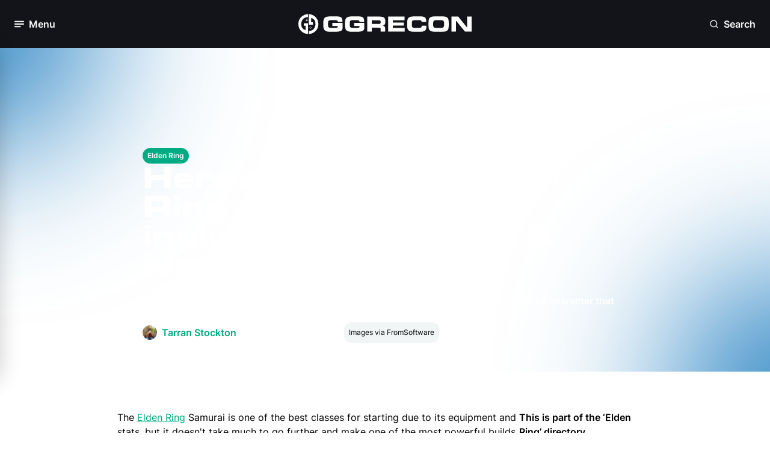

--- FILE ---
content_type: text/html; charset=utf-8
request_url: https://www.ggrecon.com/guides/elden-ring-samurai-build/
body_size: 19257
content:


<!DOCTYPE html>
<html lang="en-gb">
<head>
    <meta name="viewport" content="width=device-width, initial-scale=1.0">

        <!-- Meta Tags -->

<meta charset="UTF-8" />
<meta name="viewport" content="width=device-width, initial-scale=1.0,user-scalable=no" />
<meta http-equiv="Content-Security-Policy" content="block-all-mixed-content" />
<meta name="format-detection" content="telephone=no">
<link rel="icon" type="image/png" sizes="32x32" href="https://www.ggrecon.com/media/p4khnxb2/04_gg_avatar_green.png?width=32&amp;height=32&amp;v=1daee3f6f030470" />

<title>Here&#x27;s the best Elden Ring Samurai build including talismans &amp; weapons</title>



<meta name="description" content="Our Elden Ring Samurai build combines the best magic and melee combat for a powerful character that can destroy bosses, so read on to see how to build it." />
<meta property="og:description" content="Our Elden Ring Samurai build combines the best magic and melee combat for a powerful character that can destroy bosses, so read on to see how to build it." />

<meta name="keywords" content="" />
<meta name="author" content="Tarran Stockton" />

<link rel="canonical" href="https://www.ggrecon.com/guides/elden-ring-samurai-build/" />

<meta property="fb:pages" content="" />
<meta property="og:type" />

<meta property="og:title" content="Here&#x27;s the best Elden Ring Samurai build including talismans &amp; weapons" />
<meta property="og:image" content="https://www.ggrecon.com/media/utjdvkrk/elden-ring-samurai.jpg" />
<meta name="twitter:image" content="https://www.ggrecon.com/media/utjdvkrk/elden-ring-samurai.jpg" />
<meta name="twitter:title" content="Here&#x27;s the best Elden Ring Samurai build including talismans &amp; weapons" />
<meta name="twitter:description" content="Our Elden Ring Samurai build combines the best magic and melee combat for a powerful character that can destroy bosses, so read on to see how to build it." />
<meta name="twitter:site" content="" />
<meta name="twitter:creator" content="" />
<meta name="twitter:card" content="summary_large_image" />
<meta property="og:url" content="https://www.ggrecon.com/guides/elden-ring-samurai-build/" />
<meta property="og:url" content="https://www.ggrecon.com/guides/elden-ring-samurai-build/" />
<meta property="og:site_name" content="GGRecon" />
<meta property="og:locale" content="en_US" />



    <script type="application/ld+json">
                    {
                    "@type": "Guide",
                    "@context": "https://schema.org",
                    "@id": "https://www.ggrecon.com/guides/elden-ring-samurai-build/",
                    "url": "https://www.ggrecon.com/guides/elden-ring-samurai-build/",

                    "about" : "Our Elden Ring Samurai build combines the best magic and melee combat for a powerful character that can destroy bosses, so read on to see how to build it.",
                    "publisher": {
                        "@type": "Organization",
                        "@context": "https://schema.org",
                        "@id": "https://www.ggrecon.com#publisher",
                        "name": "GGRecon",
                        "url": "https://www.ggrecon.com",
                        "logo": {
                        "@type": "ImageObject",
                            "url": "",
                            "width": 150,
                            "height": 150
                            }
                    },
                    "image": "https://www.ggrecon.com/media/utjdvkrk/elden-ring-samurai.jpg",
                    "description": "Our Elden Ring Samurai build combines the best magic and melee combat for a powerful character that can destroy bosses, so read on to see how to build it.",
                    "thumbnailUrl": "https://www.ggrecon.com/media/utjdvkrk/elden-ring-samurai.jpg",
                    "headline": "Here&#x27;s the best Elden Ring Samurai build including talismans &amp; weapons",


                    "commentCount": "0",
                   "datePublished": "2024-04-09T15:16:00.0000000Z",
                    "inLanguage": "en-us",
                    "author":
                    {
                        "@type":"Person",
                        "name":"Tarran Stockton",
                        "description" : "Tarran is a Senior Guides Writer at GGRecon. He previously wrote reviews for his college newspaper before studying Media and Communication at university. His favourite genres include role-playing games, strategy games, and boomer shooters - along with anything indie. You can also find him in the pit at local hardcore shows."
,"url":"https://www.ggrecon.com/authors/tarran-stockton/"                    },


                    "mainEntityOfPage": "https://www.ggrecon.com/guides/elden-ring-samurai-build/"

                }
    </script>
    <script type="application/ld+json">
        {
          "@context": "https://schema.org",
          "@type": "VideoGame",
          "name": "Elden Ring",
          "description": "Ready to become the Elden Lord? Stick with GGRecon for all the news, updates and guides you&#x27;ll need to conquer The Lands Between."
        }
    </script>



        <!-- END Meta Tags -->
   

    <link rel="stylesheet" media="all" href="/dist/ggrecon/css/output.css">
    <link rel="preconnect" crossorigin href="https://www.google-analytics.com">
    <link rel="preconnect" crossorigin href="https://www.googletagmanager.com">


    <script>
        window.dataLayer = window.dataLayer || [];
        function gtag() { window.dataLayer.push(arguments); }

        gtag("consent", "default", {
            ad_storage: "denied",
            analytics_storage: "denied",
            functionality_storage: "denied",
            personalization_storage: "denied",
            security_storage: "granted",
            wait_for_update: 500
        });

        gtag("set", "ads_data_redaction", true);
    </script>

    
    <script type="text/javascript" async data-noptimize="1" data-cfasync="false" src="//scripts.pubnation.com/tags/4ea83b77-bbf3-481e-8dcd-ab4bd064c659.js"></script>
    

    <!-- Chartbeat Script -->
    <script type='text/javascript'>
        (function () {
            /** CONFIGURATION START **/
            var _sf_async_config = window._sf_async_config = (window._sf_async_config || {});
            _sf_async_config.uid = 67103;  // UID IS SAME FOR ALL SITES ON YOUR ACCOUNT
            _sf_async_config.domain = 'ggrecon.com'; // DON'T INCLUDE HTTP(S) OR WWW
            _sf_async_config.useCanonical = true;
            _sf_async_config.useCanonicalDomain = true;
            _sf_async_config.flickerControl = false;
            _sf_async_config.sections = "Guides, "; //SET PAGE-LEVEL SECTION(S)
            _sf_async_config.authors = "Tarran Stockton"; //SET PAGE-LEVEL AUTHOR(S)
            /** CONFIGURATION END **/
            function loadChartbeat() {
                var e = document.createElement('script');
                var n = document.getElementsByTagName('script')[0];
                e.type = 'text/javascript';
                e.async = true;
                e.src = '//static.chartbeat.com/js/chartbeat.js';
                n.parentNode.insertBefore(e, n);
            }
            loadChartbeat();
        })();
    </script>
    
    <!-- End Chartbeat Script -->
    <script>
        function addEmbedScript() {
            var reddit = document.createElement('script');
            reddit.setAttribute('src', 'https://embed.redditmedia.com/widgets/platform.js');

            var twitter = document.createElement('script');
            twitter.setAttribute('src', 'https://platform.twitter.com/widgets.js');

            var tiktok = document.createElement('script');
            tiktok.setAttribute('src', 'https://www.tiktok.com/embed.js');

            var facebook = document.createElement('script');
            facebook.setAttribute('src', 'https://connect.facebook.net/en_US/sdk.js#xfbml=1&amp;version=v10.0');

            var insta = document.createElement('script');
            insta.setAttribute('src', '//platform.instagram.com/en_US/embeds.js');

            document.head.appendChild(reddit);
            document.head.appendChild(twitter);
            document.head.appendChild(tiktok);
            document.head.appendChild(facebook);
            document.head.appendChild(insta);

            document.removeEventListener('scroll', addEmbedScript);
        }

        document.addEventListener('scroll', addEmbedScript);
    </script>

<script data-admiral type="text/javascript">!(function(M,_name){M[_name]=M[_name]||function F(){(F.q=F.q||[]).push(arguments)},M[_name].v=M[_name].v||2,M[_name].s="3";})(window,decodeURI(decodeURI('%61%64mir%25%361l')));!(function(M,F,o,K){o=M.createElement(F),M=M.getElementsByTagName(F)[0],o.async=1,o.src="https://screechingstocking.com/build/ohcp1ts/7g8lf.v1.js",(K=0)&&K(o),M.parentNode.insertBefore(o,M)})(document,"script");;
!(function(M,F,o,K,T){function d(K,T){try{d=M.localStorage,(K=JSON.parse(d[decodeURI(decodeURI('%25%367%65t%49%2574%2565m'))](o)).lgk||[])&&(T=M[F].pubads())&&K.forEach((function(M){M&&M[0]&&T.setTargeting(M[0],M[1]||"")}))}catch(J){}var d}try{(T=M[F]=M[F]||{}).cmd=T.cmd||[],typeof T.pubads===K?d():typeof T.cmd.unshift===K?T.cmd.unshift(d):T.cmd.push(d)}catch(J){}})(window,decodeURI(decodeURI('%25%36%37%25%36%66%25%36fg%25%36%63%25%36%35%25%37%34%61g')),"_a"+decodeURI(decodeURI("%25%35%31S%302%4e%2554%255%393Q%54B%42%4d%25%36%62%2559%257%38N%256b%49%25%33%34%254%64%256a%5a%45R%25%345%4e%254%36%254e%25%345J%25%344%4e%44c%74%254%64%255%31")),"function");;
;</script></head>
<body x-data="{ darkModeToggle: false }" :class="{ 'dark': darkModeToggle }" class="dark:bg-dark-base-minus-1">
    <div x-data="{ openNewsletterModal: false }">
            <!-- Navigation -->

<nav class="relative sticky top-0 h-16 lg:h-20 px-6 py-4 z-50 lsg:py-6 bg-black flex flex-row justify-between" x-data="{ menuOpen: false }" x-on:click.outside="menuOpen = false">

    <!-- Hamburger button to open/close the menu -->
    <div class="flex items-center w-1/3">
        <button aria-label="Toggle Menu" x-on:click="menuOpen = !menuOpen" class="flex items-center space-x-2 focus:outline-none">
            <div class="relative">

                <i class="block w-4 h-4 text-white transition-opacity duration-300"
                   :class="menuOpen ? 'opacity-0' : 'opacity-100'">
                    <svg class="w-full h-full">
                        <use href="../../dist/ggrecon/svgs/sprite.svg#hamburger"></use>
                    </svg>
                </i>

                <i class="absolute -top-0.5 -left-0.5 w-5 h-5 text-white transition-opacity duration-300"
                   :class="menuOpen ? 'opacity-100' : 'opacity-0'">
                    <svg class="w-full h-full">
                        <use href="../../dist/ggrecon/svgs/sprite.svg#close"></use>
                    </svg>
                </i>

            </div>

            <span x-text="menuOpen ? 'Close' : 'Menu'" class="hidden lg:block font-bold text-white text-lg">Menu</span>
        </button>
    </div>

    <!-- Logo -->
    <div class="flex flex-row justify-center w-1/3">
        <a aria-label="GGRecon Home" href="/">
            <i class="block lg:hidden w-8 h-8">
                <svg class="w-full h-full">
                    <use href="../../dist/ggrecon/svgs/sprite.svg#logo-white"></use>
                </svg>
            </i>
        </a>


        <a aria-label="GGRecon Home" href="/">
            <i class="hidden h-full lg:block w-72">
                <svg class="w-full h-full">
                    <use href="../../dist/ggrecon/svgs/sprite.svg#logo-games-cabin-portrait"></use>
                </svg>
            </i>
        </a>

    </div>

    <div class="flex flex-row justify-end w-1/3">

        <!-- Newsletter Modal - to be integrated -->
        <!-- End Newsletter Modal -->
        <!-- Search Modal -->
        <div class="flex flex-col h-full justify-center" x-data="{ openSearchModal: false }" x-cloak>

            <button aria-label="Open Search" x-on:click="openSearchModal = true" class="flex items-center space-x-2 focus:outline-none">
                <i class="block w-4 h-4 text-white">
                    <svg class="w-full h-full">
                        <use href="../../dist/ggrecon/svgs/sprite.svg#search"></use>
                    </svg>
                </i>
                <span class="hidden lg:block font-bold text-white text-lg">Search</span>
            </button>

            <!-- Modal -->
            <div x-show="openSearchModal"
                 x-on:keydown.escape.prevent.stop="openSearchModal = false"
                 role="dialog"
                 aria-modal="true"
                 x-id="['modal-title']"
                 :aria-labelledby="$id('modal-title')"
                 class="absolute w-full top-[25%] left-0 overflow-y-auto fixed">

                <div x-show="openSearchModal" x-transition.opacity.duration.300 class="fixed inset-0 bg-[#0d1117] bg-opacity-[90%]"></div>

                <button aria-label="Open Search" type="button" x-on:click="openSearchModal = false" class="absolute top-6 right-6 bg-dark-bg-depth-0 px-3 py-3 rounded-full z-10">
                    <i class="block w-6 h-6 text-white cursor-pointer">
                        <svg class="w-full h-full">
                            <use href="../../dist/ggrecon/svgs/sprite.svg#close"></use>
                        </svg>
                    </i>
                </button>

                <div x-show="openSearchModal"
                     x-transition:enter="ease-out duration-300"
                     x-transition:enter-start="opacity-0 translate-y-4"
                     x-transition:enter-end="opacity-100 translate-y-0"
                     x-transition:leave="ease-in duration-300"
                     x-transition:leave-start="opacity-100 translate-y-0"
                     x-transition:leave-end="opacity-0 translate-y-4"
                     class="flex relative justify-center items-center p-4 min-h-screen">

                    <div class="overflow-y-auto relative w-full max-w-2xl">

                        <!-- Modal Content -->
                        <form action="https://www.ggrecon.com/search-results/" x-on:click.outside="openSearchModal = false">
                            <div class="flex flex-col gap-2">

                                <div class="px-2 py-4 flex flex-row rounded-lg border-2 bg-white dark:bg-black border-dark-info-purple-0">
                                    <span>
                                        <i class="block w-6 h-6 dark:text-white">
                                            <svg class="w-full h-full">
                                                <use href="../../dist/ggrecon/svgs/sprite.svg#search"></use>
                                            </svg>
                                        </i>
                                    </span>


                                    <input name="term" class="bg-white dark:bg-black dark:placeholder:text-White dark:text-white w-full border-0 focus:outline-none px-4" />

                                </div>

                                <p class="flex flex-row items-center gap-1 paragraph-sm text-dark-base-1">
                                    <span>
                                        <i class="block w-3 h-3 text-white cursor-pointer">
                                            <svg class="w-full h-full">
                                                <use href="../../dist/ggrecon/svgs/sprite.svg#corner-down-left"></use>
                                            </svg>
                                        </i>
                                    </span>Press Enter To Search
                                </p>

                            </div>
                        </form>
                        <!-- End Modal Content -->
                    </div>

                </div>
            </div>
            <!-- End Modal -->
        </div>
        <!-- End Search Modal -->

    </div>

    <!-- Desktop Menu -->
    <div class="absolute left-0 top-16 lg:top-20 w-full lg:w-80 transition-transform duration-300 z-500 -translate-x-full"
         :class="{ '-translate-x-full': !menuOpen, 'translate-x-0': menuOpen }">
        <div class="px-2 py-6 bg-white dark:bg-black lg:rounded-3xl lg:border-2 lg:border-light-bg-depth-0 dark:border-dark-bg-depth-1 lg:shadow-60">
            <div class="mb-6 px-4 flex flex-row justify-between">
                <h2 class="hidden lg:block mt-1 text-light-bg-depth-1 font-bold">Menu</h2>

                <!-- Join our newsletter to be integrated -->
                <!-- End Join our newsletter -->

                <div>
                    <button aria-label="Dark Mode Toggle" class="relative transition ease-in-out duration-300 w-14 p-1 rounded-full focus:outline-none"
                            :class="{ 'bg-light-bg-depth-minus-2': !darkModeToggle, 'bg-dark-bg-depth-minus-2': darkModeToggle }"
                            x-init="
                // Check localStorage for dark mode preference
                darkModeToggle = localStorage.getItem('darkMode') === 'true';

                // If no preference is found, default to dark mode
                if (localStorage.getItem('darkMode') === null) {
                    darkModeToggle = true;
                    localStorage.setItem('darkMode', true);
                }

                // Apply dark mode class to body based on the preference
                if (darkModeToggle) {
                    document.body.classList.add('dark');
                } else {
                    document.body.classList.remove('dark');
                }
            "
                            x-on:click="
                darkModeToggle = !darkModeToggle;

                // Save dark mode preference to localStorage
                localStorage.setItem('darkMode', darkModeToggle);

                // Apply dark mode class to body based on the preference
                if (darkModeToggle) {
                    document.body.classList.add('dark');
                } else {
                    document.body.classList.remove('dark');
                }
            ">
                        <div class="transition ease-in-out duration-300 rounded-full h-6 w-6 bg-light-primary-blue-0 dark:bg-dark-primary-blue-minus-1 shadow"
                             :class="{ 'transform translate-x-full': darkModeToggle }">
                        </div>

                        <i class="absolute top-2 left-2 h-4 w-4 text-white dark:text-dark-bg-depth-3">
                            <svg class="w-full h-full">
                                <use href="../../dist/ggrecon/svgs/sprite.svg#sun"></use>
                            </svg>
                        </i>

                        <i class="absolute top-2 right-2 h-4 w-4 text-light-bg-depth-3 dark:text-white">
                            <svg class="w-full h-full">
                                <use href="../../dist/ggrecon/svgs/sprite.svg#moon"></use>
                            </svg>
                        </i>
                    </button>
                </div>


            </div>

            <div class="h-[55vh] md:h-[63vh] lg:h-[51vh] xl:h-[62vh] overflow-y-scroll">
                <!-- Sections for menu content -->
                <div class="p-2 mb-6 flex flex-col gap-4">
                    <p class="px-2 text-light-bg-depth-2 paragraph-sm font-semibold">Our Content</p>
                    <ul class="flex flex-col font-bold gap-5 dark:text-white">

                            <li class="px-2 ">
                                <a aria-label="Home" href="https://www.ggrecon.com/" class="dark:text-white">Home</a>
                            </li>
                            <li class="px-2 ">
                                <a aria-label="News" href="https://www.ggrecon.com/news/" class="dark:text-white">News</a>
                            </li>
                            <li class="px-2 ">
                                <a aria-label="Guides" href="https://www.ggrecon.com/guides/" class="dark:text-white">Guides</a>
                            </li>
                            <li class="px-2 ">
                                <a aria-label="Originals" href="https://www.ggrecon.com/originals/" class="dark:text-white">Originals</a>
                            </li>
                            <li class="px-2 ">
                                <a aria-label="Reviews" href="https://www.ggrecon.com/reviews/" class="dark:text-white">Reviews</a>
                            </li>
                            <li class="px-2 ">
                                <a aria-label="Lists" href="https://www.ggrecon.com/lists/" class="dark:text-white">Lists</a>
                            </li>
                            <li class="px-2 ">
                                <a aria-label="Guess The Game" href="https://www.guessthegame.ggrecon.com/" class="dark:text-white">Guess The Game</a>
                            </li>
                    </ul>
                </div>

                <div class="p-2 mb-6 flex flex-col gap-4">
                    <p class="px-2 text-light-bg-depth-2 paragraph-sm font-semibold">Popular Games</p>
                    <ul class="flex flex-col font-bold gap-5 dark:text-white">
                            <li class="px-2">
                                <a aria-label="EA FC" href="https://www.ggrecon.com/games/ea-sports-fc/" class="dark:text-white">EA FC</a>
                            </li>
                            <li class="px-2">
                                <a aria-label="Astro Bot" href="https://www.ggrecon.com/games/astro-bot/" class="dark:text-white">Astro Bot</a>
                            </li>
                            <li class="px-2">
                                <a aria-label="Black Ops 6" href="https://www.ggrecon.com/games/black-ops-6/" class="dark:text-white">Black Ops 6</a>
                            </li>
                            <li class="px-2">
                                <a aria-label="Starfield" href="https://www.ggrecon.com/games/starfield/" class="dark:text-white">Starfield</a>
                            </li>
                            <li class="px-2">
                                <a aria-label="Call Of Duty" href="https://www.ggrecon.com/games/call-of-duty/" class="dark:text-white">Call Of Duty</a>
                            </li>
                            <li class="px-2">
                                <a aria-label="Fortnite" href="https://www.ggrecon.com/games/fortnite/" class="dark:text-white">Fortnite</a>
                            </li>
                    </ul>
                </div>

                <div class="p-2 mb-6 flex flex-col gap-4">
                    <p class="px-2 text-light-bg-depth-2 paragraph-sm font-semibold">A-Z Games</p>
                    <ul class="flex flex-col font-bold gap-5 dark:text-white">
                            <li class="px-2">
                                <a aria-label="EA FC" href="https://www.ggrecon.com/games/ea-sports-fc/" class="dark:text-white">EA FC</a>
                            </li>
                            <li class="px-2">
                                <a aria-label="Astro Bot" href="https://www.ggrecon.com/games/astro-bot/" class="dark:text-white">Astro Bot</a>
                            </li>
                            <li class="px-2">
                                <a aria-label="Black Ops 6" href="https://www.ggrecon.com/games/black-ops-6/" class="dark:text-white">Black Ops 6</a>
                            </li>
                            <li class="px-2">
                                <a aria-label="Starfield" href="https://www.ggrecon.com/games/starfield/" class="dark:text-white">Starfield</a>
                            </li>
                            <li class="px-2">
                                <a aria-label="Call Of Duty" href="https://www.ggrecon.com/games/call-of-duty/" class="dark:text-white">Call Of Duty</a>
                            </li>
                            <li class="px-2">
                                <a aria-label="Fortnite" href="https://www.ggrecon.com/games/fortnite/" class="dark:text-white">Fortnite</a>
                            </li>
                    </ul>
                </div>
            </div>

            <!-- Socials section -->
            <div class="pt-6 px-2 flex flex row justify-between border-t-2 border-light-bg-depth-2">
                <p class="text-light-bg-depth-2 paragraph-sm font-semibold flex flex-col justify-center">Our Socials:</p>
                <div class="flex flex-row gap-2">
                        <a aria-label="Go to Facebook" href="https://www.facebook.com/GGReconEsports" target="">
                            <i class="block h-5 w-5 lg:h-7 lg:w-7 p-1 lg:p-1.5 text-white bg-light-primary-blue-0 dark:bg-dark-primary-blue-minus-1 hover:bg-dark-primary-blue-minus-1 dark:hover:bg-light-primary-blue-minus-1 rounded-full">
                                <svg class="w-full h-full">
                                    <use href="../../dist/ggrecon/svgs/sprite.svg#facebook"></use>
                                </svg>
                            </i>
                        </a>
                        <a aria-label="Go to Instagram" href="https://www.instagram.com/ggrecon_/" target="">
                            <i class="block h-5 w-5 lg:h-7 lg:w-7 p-1 lg:p-1.5 text-white bg-light-primary-blue-0 dark:bg-dark-primary-blue-minus-1 hover:bg-dark-primary-blue-minus-1 dark:hover:bg-light-primary-blue-minus-1 rounded-full">
                                <svg class="w-full h-full">
                                    <use href="../../dist/ggrecon/svgs/sprite.svg#instagram"></use>
                                </svg>
                            </i>
                        </a>
                        <a aria-label="Go to X" href="https://x.com/ggrecongaming" target="">
                            <i class="block h-5 w-5 lg:h-7 lg:w-7 p-1 lg:p-1.5  text-white bg-light-primary-blue-0 dark:bg-dark-primary-blue-minus-1 hover:bg-dark-primary-blue-minus-1 dark:hover:bg-light-primary-blue-minus-1 rounded-full">
                                <svg class="w-full h-full">
                                    <use href="../../dist/ggrecon/svgs/sprite.svg#x-twitter"></use>
                                </svg>
                            </i>
                        </a>
                        <a aria-label="Go to TikTok" href="https://www.tiktok.com/@ggrecon" target="">
                            <i class="block h-5 w-5 lg:h-7 lg:w-7 p-1 lg:p-1.5 text-white bg-light-primary-blue-0 dark:bg-dark-primary-blue-minus-1 hover:bg-dark-primary-blue-minus-1 dark:hover:bg-light-primary-blue-minus-1 rounded-full">
                                <svg class="w-full h-full">
                                    <use href="../../dist/ggrecon/svgs/sprite.svg#tiktok"></use>
                                </svg>
                            </i>
                        </a>
                        <a aria-label="Go to YouTube" href="https://www.youtube.com/@GGReconGaming" target="">
                            <i class="block h-5 w-5 lg:h-7 lg:w-7 p-1 lg:p-1.5 text-white bg-light-primary-blue-0 dark:bg-dark-primary-blue-minus-1 hover:bg-dark-primary-blue-minus-1 dark:hover:bg-light-primary-blue-minus-1 rounded-full">
                                <svg class="w-full h-full">
                                    <use href="../../dist/ggrecon/svgs/sprite.svg#youtube"></use>
                                </svg>
                            </i>
                        </a>
                </div>
            </div>
        </div>
    </div>
    <!-- End Desktop Menu -->
</nav>            <!-- END Navigation -->

        <main>
            

<!-- Guides Hero  -->

<div class="mb-12 grid grid-cols-12 relative min-h-[400px] max-h-fit md:h-[538px] overflow-hidden">




<picture>
    <!-- Source for WebP (processed by middleware) -->
    <source srcset="https://www.ggrecon.com/media/utjdvkrk/elden-ring-samurai.jpg?width=1000&amp;v=1daeee3b659b450&amp;quality=60&amp;format=webp" type="image/webp" >

    <!-- Fallback to JPEG or PNG (original) -->
    <img  src="https://www.ggrecon.com/media/utjdvkrk/elden-ring-samurai.jpg?width=1000&amp;v=1daeee3b659b450&amp;quality=60" alt="Here&#x27;s the best Elden Ring Samurai build including talismans &amp; weapons" class="absolute top-0 left-0 h-full w-full object-cover z-0 hidden" >
</picture>

<picture>
    <!-- Source for WebP (processed by middleware) -->
    <source srcset="https://www.ggrecon.com/media/utjdvkrk/elden-ring-samurai.jpg?width=500&amp;height=700&amp;v=1daeee3b659b450&amp;quality=60&amp;format=webp" type="image/webp" >

    <!-- Fallback to JPEG or PNG (original) -->
    <img  src="https://www.ggrecon.com/media/utjdvkrk/elden-ring-samurai.jpg?width=500&amp;height=700&amp;v=1daeee3b659b450&amp;quality=60" alt="Here&#x27;s the best Elden Ring Samurai build including talismans &amp; weapons" class="absolute top-0 left-0 h-full w-full object-cover z-0 md:hidden" >
</picture>
    <div class="absolute inset-0 bg-gradient-to-t md:bg-gradient-to-r from-black via-black via-40% md:via-50% lg:via-55% xl:via-60% to-transparent z-10"></div>

    <!-- Coloured spots -->
    <div class="hidden md:block absolute -top-60 -left-60 xl:left-80 w-[400px] h-[400px] bg-light-background-blur-blue blur-[150px] rounded-full z-10"></div>

    <div class="hidden md:block absolute -bottom-60 -right-60 w-[400px] h-[400px] bg-light-background-blur-blue blur-[150px] rounded-full z-10"></div>
    <!-- End Coloured spots -->

    <div class="xl:col-start-3 col-span-full md:col-span-8 relative flex flex-col h-full px-6 pb-3 pt-48 md:pt-0 md:pb-12 gap-3 z-30 justify-end text-white">

            <div class="flex flex-row flex-wrap gap-3">
                
                    <a aria-label="View: https://www.ggrecon.com/elden-ring/" href="https://www.ggrecon.com/elden-ring/" class="flex-none" target="">
                        <div class="tab-pill-inline">Elden Ring</div>
                    </a>
               
            </div>

        <h1 class="">Here&#x27;s the best Elden Ring Samurai build including talismans &amp; weapons</h1>

        <p class="font-bold">Our Elden Ring Samurai build combines the best magic and melee combat for a powerful character that can destroy bosses, so read on to see how to build it.</p>

        <div class="flex flex-col md:flex-row md:items-center gap-4">
            <div class="flex flex-row gap-1">
                <div class="flex flex-row mr-2">
                    <div class="w-6 aspect-square flex justify-center items-center">


                       



<picture>
    <!-- Source for WebP (processed by middleware) -->
    <source srcset="https://www.ggrecon.com/media/hl2fuqdb/microsoftteams-image-87.jpg?width=100&amp;height=100&amp;v=1daeedca77f3b00&amp;quality=60&amp;format=webp" type="image/webp" >

    <!-- Fallback to JPEG or PNG (original) -->
    <img  src="https://www.ggrecon.com/media/hl2fuqdb/microsoftteams-image-87.jpg?width=100&amp;height=100&amp;v=1daeedca77f3b00&amp;quality=60" alt="Tarran Stockton" class="object-cover w-full h-full rounded-full" >
</picture>                    </div>
                </div>

                    <a aria-label="View: Tarran Stockton" href="https://www.ggrecon.com/authors/tarran-stockton/">
                        <p class="text-light-secondary-green-0 font-bold">Tarran Stockton</p>
                    </a>
            </div>

            <div class="flex flex-row gap-1">
                <i class="block h-6 w-6 text-white">
                    <svg class="w-full h-full">
                        <use href="../../dist/ggrecon/svgs/sprite.svg#clock"></use>
                    </svg>
                </i>
                <p class="">09th Apr 2024 15:16</p>
            </div>

                <div class="flex flex-col justify-end">
                    <div class="p-2 w-fit bg-light-bg-depth-minus-3 dark:bg-dark-bg-depth-minus-3 rounded-xl">
                        <p class="paragraph-sm text-light-base-1 dark:text-dark-base-1">Images via FromSoftware </p>
                    </div>
                </div>

        </div>

    </div>
</div>


<!-- End Guides Hero -->
<!-- Article Detail Body-->

<div class="px-4 py-4 lg:px-44 xl:px-[340px]">

    <div class="mx-auto flex flex-row justify-center w-full gap-4">

        <!-- Article-->
        <div class="flex flex-col w-full md:w-[72%] gap-6">

                    <!-- Table of contents -->
                    <div class="sticky top-6 block md:hidden mb-4">
                        <div class="mb-4">
                            <p class="dark:text-dark-base-1 font-bold">This is part of the ‘Elden Ring’ directory</p>
                        </div>

                        <!-- Quick link dropdown -->
                        <div class="relative h-fit border-2 border-light-bg-depth-minus-2 dark:border-dark-bg-depth-minus-2 rounded-xl bg-white dark:bg-black z-50" x-data="{ open: false }">

                            <div class="p-3 lg:p-4 flex flex-row justify-between items-center dark:text-dark-base-1" @click="open = !open">
                                <p class="flex flex-row items-center gap-2">
                                    <span>
                                        <i class="block h-4 w-4 dark:text-dark-base-1">
                                            <svg class="w-full h-full">
                                                <use href="../../dist/ggrecon/svgs/sprite.svg#menu"></use>
                                            </svg>
                                        </i>
                                    </span>
                                    Directory contents
                                </p>
                                <i class="block h-8 w-8 text-black cursor-pointer dark:text-dark-base-1">
                                    <svg class="w-full h-full transition-transform duration-300" :class="{'rotate-180': open, 'rotate-0': !open}">
                                        <use href="../../dist/ggrecon/svgs/sprite.svg#chevron-down"></use>
                                    </svg>
                                </i>
                            </div>

                                <!-- Guide Item -->
                                <div x-show="open"
                                     class="relative flex flex-col">

                                        <div x-data="{ openItemSubmenu: false }" class="relative dark:text-dark-base-1 border-t-2 border-light-bg-depth-minus-2 dark:border-dark-bg-depth-minus-2 bg-white dark:bg-black">

                                                    <a href="https://www.ggrecon.com/guides/elden-ring-shadow-of-the-erdtree-beginners-guide/" class="p-3 lg:p-4 flex flex-row items-center gap-2 cursor-pointer">
                                                        <span>
                                                            <i class="block h-4 w-4 text-black dark:text-dark-base-1">
                                                                <svg class="w-full h-full">
                                                                    <use href="../../dist/ggrecon/svgs/sprite.svg#radio"></use>
                                                                </svg>
                                                            </i>
                                                        </span>

                                                            <div class="">Beginner&#x27;s Guide</div>
                                                        
                                                    </a>


                                        </div>
                                        <div x-data="{ openItemSubmenu: false }" class="relative dark:text-dark-base-1 border-t-2 border-light-bg-depth-minus-2 dark:border-dark-bg-depth-minus-2 bg-white dark:bg-black">

                                                    <a href="https://www.ggrecon.com/guides/elden-ring-shadow-of-the-erdtree-dlc-character-preparation/" class="p-3 lg:p-4 flex flex-row items-center gap-2 cursor-pointer">
                                                        <span>
                                                            <i class="block h-4 w-4 text-black dark:text-dark-base-1">
                                                                <svg class="w-full h-full">
                                                                    <use href="../../dist/ggrecon/svgs/sprite.svg#radio"></use>
                                                                </svg>
                                                            </i>
                                                        </span>

                                                            <div class="">Preparation Guide</div>
                                                        
                                                    </a>


                                        </div>
                                        <div x-data="{ openItemSubmenu: false }" class="relative dark:text-dark-base-1 border-t-2 border-light-bg-depth-minus-2 dark:border-dark-bg-depth-minus-2 bg-white dark:bg-black">

                                                <a x-on:click="openItemSubmenu = !openItemSubmenu" class="p-3 lg:p-4 flex flex-row items-center gap-2 cursor-pointer">
                                                    <span>
                                                        <i class="block h-4 w-4 text-black dark:text-dark-base-1">
                                                            <svg class="w-full h-full">
                                                                <use href="../../dist/ggrecon/svgs/sprite.svg#radio"></use>
                                                            </svg>
                                                        </i>
                                                    </span>

Boss Guides                                                </a>
                                                <!-- Sub Menu -->
                                                <div x-show="openItemSubmenu"
                                                     x-cloak
                                                     class="absolute -top-[2px] -right-[2px] w-[101%] bg-white border-2 border-light-bg-depth-minus-2 dark:border-dark-bg-depth-minus-2 rounded-b-xl transition-all duration-300 z-50 bg-white dark:bg-black"
                                                     x-transition:enter="transform transition ease-out duration-300"
                                                     x-transition:enter-start="translate-x-full opacity-0"
                                                     x-transition:enter-end="translate-x-0 opacity-100"
                                                     x-transition:leave="transform transition ease-in duration-300"
                                                     x-transition:leave-start="translate-x-0 opacity-100"
                                                     x-transition:leave-end="translate-x-full opacity-0">

                                                    <div x-on:click="openItemSubmenu = !openItemSubmenu" class="p-3 lg:p-4 flex flex-row items-center gap-2 cursor-pointer">
                                                        <span>
                                                            <i class="block h-4 w-4 text-black cursor-pointer dark:text-dark-base-1">
                                                                <svg class="w-full h-full">
                                                                    <use href="../../dist/ggrecon/svgs/sprite.svg#chevron-left"></use>
                                                                </svg>
                                                            </i>
                                                        </span>Back to Boss Guides
                                                    </div>

                                                        <ul>
                                                                <li class="p-3 lg:p-4 dark:text-dark-base-1 border-t-2 border-light-bg-depth-minus-2 dark:border-dark-bg-depth-minus-2">
                                                                    <a href="https://www.ggrecon.com/guides/elden-ring-shadow-of-the-erdtree-bosses/" class="flex flex-row items-center gap-2">
                                                                            <div class="ml-6">All Bosses</div>
                                                                    </a>
                                                                </li>
                                                                <li class="p-3 lg:p-4 dark:text-dark-base-1 border-t-2 border-light-bg-depth-minus-2 dark:border-dark-bg-depth-minus-2">
                                                                    <a href="https://www.ggrecon.com/guides/elden-ring-shadow-of-the-erdtree-blackgaol-knight-how-to-beat/" class="flex flex-row items-center gap-2">
                                                                            <div class="ml-6">Blackgaol Knight</div>
                                                                    </a>
                                                                </li>
                                                                <li class="p-3 lg:p-4 dark:text-dark-base-1 border-t-2 border-light-bg-depth-minus-2 dark:border-dark-bg-depth-minus-2">
                                                                    <a href="https://www.ggrecon.com/guides/elden-ring-shadow-of-the-erdtree-divine-beast-dancing-lion-boss-guide/" class="flex flex-row items-center gap-2">
                                                                            <div class="ml-6">Dancing Lion</div>
                                                                    </a>
                                                                </li>
                                                                <li class="p-3 lg:p-4 dark:text-dark-base-1 border-t-2 border-light-bg-depth-minus-2 dark:border-dark-bg-depth-minus-2">
                                                                    <a href="https://www.ggrecon.com/guides/elden-ring-shadow-of-the-erdtree-rellana-twin-moon-knight-how-to-beat/" class="flex flex-row items-center gap-2">
                                                                            <div class="ml-6">Rellana</div>
                                                                    </a>
                                                                </li>
                                                                <li class="p-3 lg:p-4 dark:text-dark-base-1 border-t-2 border-light-bg-depth-minus-2 dark:border-dark-bg-depth-minus-2">
                                                                    <a href="https://www.ggrecon.com/guides/elden-ring-shadow-of-the-erdtree-golden-hippopotamus-how-to-beat/" class="flex flex-row items-center gap-2">
                                                                            <div class="ml-6">Golden Hippo</div>
                                                                    </a>
                                                                </li>
                                                                <li class="p-3 lg:p-4 dark:text-dark-base-1 border-t-2 border-light-bg-depth-minus-2 dark:border-dark-bg-depth-minus-2">
                                                                    <a href="https://www.ggrecon.com/guides/elden-ring-shadow-of-the-erdtree-messmer-how-to-beat/" class="flex flex-row items-center gap-2">
                                                                            <div class="ml-6">Messmer</div>
                                                                    </a>
                                                                </li>
                                                                <li class="p-3 lg:p-4 dark:text-dark-base-1 border-t-2 border-light-bg-depth-minus-2 dark:border-dark-bg-depth-minus-2">
                                                                    <a href="https://www.ggrecon.com/guides/elden-ring-shadow-of-the-erdtree-putrescent-knight-how-to-beat/" class="flex flex-row items-center gap-2">
                                                                            <div class="ml-6">Putrescent Knight</div>
                                                                    </a>
                                                                </li>
                                                                <li class="p-3 lg:p-4 dark:text-dark-base-1 border-t-2 border-light-bg-depth-minus-2 dark:border-dark-bg-depth-minus-2">
                                                                    <a href="https://www.ggrecon.com/guides/elden-ring-shadow-of-the-erdtree-rakshasa-how-to-beat/" class="flex flex-row items-center gap-2">
                                                                            <div class="ml-6">Rakshasa</div>
                                                                    </a>
                                                                </li>
                                                                <li class="p-3 lg:p-4 dark:text-dark-base-1 border-t-2 border-light-bg-depth-minus-2 dark:border-dark-bg-depth-minus-2">
                                                                    <a href="https://www.ggrecon.com/guides/elden-ring-shadow-of-the-erdtree-scadutree-avatar-how-to-beat/" class="flex flex-row items-center gap-2">
                                                                            <div class="ml-6">Scadutree Avatar</div>
                                                                    </a>
                                                                </li>
                                                                <li class="p-3 lg:p-4 dark:text-dark-base-1 border-t-2 border-light-bg-depth-minus-2 dark:border-dark-bg-depth-minus-2">
                                                                    <a href="https://www.ggrecon.com/guides/elden-ring-shadow-of-the-erdtree-romina-how-to-beat/" class="flex flex-row items-center gap-2">
                                                                            <div class="ml-6">Romina</div>
                                                                    </a>
                                                                </li>
                                                        </ul>

                                                </div>
                                                <!-- Sub Menu -->


                                        </div>
                                        <div x-data="{ openItemSubmenu: false }" class="relative dark:text-dark-base-1 border-t-2 border-light-bg-depth-minus-2 dark:border-dark-bg-depth-minus-2 bg-white dark:bg-black">

                                                <a x-on:click="openItemSubmenu = !openItemSubmenu" class="p-3 lg:p-4 flex flex-row items-center gap-2 cursor-pointer">
                                                    <span>
                                                        <i class="block h-4 w-4 text-black dark:text-dark-base-1">
                                                            <svg class="w-full h-full">
                                                                <use href="../../dist/ggrecon/svgs/sprite.svg#radio"></use>
                                                            </svg>
                                                        </i>
                                                    </span>

Builds &amp; Equipment                                                </a>
                                                <!-- Sub Menu -->
                                                <div x-show="openItemSubmenu"
                                                     x-cloak
                                                     class="absolute -top-[2px] -right-[2px] w-[101%] bg-white border-2 border-light-bg-depth-minus-2 dark:border-dark-bg-depth-minus-2 rounded-b-xl transition-all duration-300 z-50 bg-white dark:bg-black"
                                                     x-transition:enter="transform transition ease-out duration-300"
                                                     x-transition:enter-start="translate-x-full opacity-0"
                                                     x-transition:enter-end="translate-x-0 opacity-100"
                                                     x-transition:leave="transform transition ease-in duration-300"
                                                     x-transition:leave-start="translate-x-0 opacity-100"
                                                     x-transition:leave-end="translate-x-full opacity-0">

                                                    <div x-on:click="openItemSubmenu = !openItemSubmenu" class="p-3 lg:p-4 flex flex-row items-center gap-2 cursor-pointer">
                                                        <span>
                                                            <i class="block h-4 w-4 text-black cursor-pointer dark:text-dark-base-1">
                                                                <svg class="w-full h-full">
                                                                    <use href="../../dist/ggrecon/svgs/sprite.svg#chevron-left"></use>
                                                                </svg>
                                                            </i>
                                                        </span>Back to Builds &amp; Equipment
                                                    </div>

                                                        <ul>
                                                                <li class="p-3 lg:p-4 dark:text-dark-base-1 border-t-2 border-light-bg-depth-minus-2 dark:border-dark-bg-depth-minus-2">
                                                                    <a href="https://www.ggrecon.com/guides/elden-ring-shadow-of-the-erdtree-best-builds-pve-pvp/" class="flex flex-row items-center gap-2">
                                                                            <div class="ml-6">Best Builds</div>
                                                                    </a>
                                                                </li>
                                                                <li class="p-3 lg:p-4 dark:text-dark-base-1 border-t-2 border-light-bg-depth-minus-2 dark:border-dark-bg-depth-minus-2">
                                                                    <a href="https://www.ggrecon.com/guides/elden-ring-shadow-of-the-erdtree-weapons/" class="flex flex-row items-center gap-2">
                                                                            <div class="ml-6">All Weapons</div>
                                                                    </a>
                                                                </li>
                                                        </ul>

                                                </div>
                                                <!-- Sub Menu -->


                                        </div>
                                        <div x-data="{ openItemSubmenu: false }" class="relative dark:text-dark-base-1 border-t-2 border-light-bg-depth-minus-2 dark:border-dark-bg-depth-minus-2 bg-white dark:bg-black">

                                                <a x-on:click="openItemSubmenu = !openItemSubmenu" class="p-3 lg:p-4 flex flex-row items-center gap-2 cursor-pointer">
                                                    <span>
                                                        <i class="block h-4 w-4 text-black dark:text-dark-base-1">
                                                            <svg class="w-full h-full">
                                                                <use href="../../dist/ggrecon/svgs/sprite.svg#radio"></use>
                                                            </svg>
                                                        </i>
                                                    </span>

NPC Questlines                                                </a>
                                                <!-- Sub Menu -->
                                                <div x-show="openItemSubmenu"
                                                     x-cloak
                                                     class="absolute -top-[2px] -right-[2px] w-[101%] bg-white border-2 border-light-bg-depth-minus-2 dark:border-dark-bg-depth-minus-2 rounded-b-xl transition-all duration-300 z-50 bg-white dark:bg-black"
                                                     x-transition:enter="transform transition ease-out duration-300"
                                                     x-transition:enter-start="translate-x-full opacity-0"
                                                     x-transition:enter-end="translate-x-0 opacity-100"
                                                     x-transition:leave="transform transition ease-in duration-300"
                                                     x-transition:leave-start="translate-x-0 opacity-100"
                                                     x-transition:leave-end="translate-x-full opacity-0">

                                                    <div x-on:click="openItemSubmenu = !openItemSubmenu" class="p-3 lg:p-4 flex flex-row items-center gap-2 cursor-pointer">
                                                        <span>
                                                            <i class="block h-4 w-4 text-black cursor-pointer dark:text-dark-base-1">
                                                                <svg class="w-full h-full">
                                                                    <use href="../../dist/ggrecon/svgs/sprite.svg#chevron-left"></use>
                                                                </svg>
                                                            </i>
                                                        </span>Back to NPC Questlines
                                                    </div>

                                                        <ul>
                                                                <li class="p-3 lg:p-4 dark:text-dark-base-1 border-t-2 border-light-bg-depth-minus-2 dark:border-dark-bg-depth-minus-2">
                                                                    <a href="https://www.ggrecon.com/guides/elden-ring-shadow-of-the-erdtree-dryleaf-dane-npc-quest-walkthrough/" class="flex flex-row items-center gap-2">
                                                                            <div class="ml-6">Dryleaf Dane</div>
                                                                    </a>
                                                                </li>
                                                                <li class="p-3 lg:p-4 dark:text-dark-base-1 border-t-2 border-light-bg-depth-minus-2 dark:border-dark-bg-depth-minus-2">
                                                                    <a href="https://www.ggrecon.com/guides/elden-ring-shadow-of-the-erdtree-freyja-ansbach-npc-quest-walkthrough/" class="flex flex-row items-center gap-2">
                                                                            <div class="ml-6">Freyja &amp; Ansbach</div>
                                                                    </a>
                                                                </li>
                                                                <li class="p-3 lg:p-4 dark:text-dark-base-1 border-t-2 border-light-bg-depth-minus-2 dark:border-dark-bg-depth-minus-2">
                                                                    <a href="https://www.ggrecon.com/guides/elden-ring-shadow-of-the-erdtree-hornsent-npc-quest-walkthrough/" class="flex flex-row items-center gap-2">
                                                                            <div class="ml-6">Hornsent</div>
                                                                    </a>
                                                                </li>
                                                                <li class="p-3 lg:p-4 dark:text-dark-base-1 border-t-2 border-light-bg-depth-minus-2 dark:border-dark-bg-depth-minus-2">
                                                                    <a href="https://www.ggrecon.com/guides/elden-ring-shadow-of-the-erdtree-leda-npc-quest-walkthrough/" class="flex flex-row items-center gap-2">
                                                                            <div class="ml-6">Leda</div>
                                                                    </a>
                                                                </li>
                                                                <li class="p-3 lg:p-4 dark:text-dark-base-1 border-t-2 border-light-bg-depth-minus-2 dark:border-dark-bg-depth-minus-2">
                                                                    <a href="https://www.ggrecon.com/guides/elden-ring-shadow-of-the-erdtree-moore-npc-quest-walkthrough/" class="flex flex-row items-center gap-2">
                                                                            <div class="ml-6">Moore</div>
                                                                    </a>
                                                                </li>
                                                                <li class="p-3 lg:p-4 dark:text-dark-base-1 border-t-2 border-light-bg-depth-minus-2 dark:border-dark-bg-depth-minus-2">
                                                                    <a href="https://www.ggrecon.com/guides/elden-ring-shadow-of-the-erdtree-thiollier-st-trina-npc-quest-walkthrough/" class="flex flex-row items-center gap-2">
                                                                            <div class="ml-6">Thiollier &amp; St Trina</div>
                                                                    </a>
                                                                </li>
                                                                <li class="p-3 lg:p-4 dark:text-dark-base-1 border-t-2 border-light-bg-depth-minus-2 dark:border-dark-bg-depth-minus-2">
                                                                    <a href="https://www.ggrecon.com/guides/elden-ring-shadow-of-the-erdtree-ymir-npc-quest-walkthrough/" class="flex flex-row items-center gap-2">
                                                                            <div class="ml-6">Ymir</div>
                                                                    </a>
                                                                </li>
                                                        </ul>

                                                </div>
                                                <!-- Sub Menu -->


                                        </div>
                                        <div x-data="{ openItemSubmenu: false }" class="relative dark:text-dark-base-1 border-t-2 border-light-bg-depth-minus-2 dark:border-dark-bg-depth-minus-2 bg-white dark:bg-black">

                                                <a x-on:click="openItemSubmenu = !openItemSubmenu" class="p-3 lg:p-4 flex flex-row items-center gap-2 cursor-pointer">
                                                    <span>
                                                        <i class="block h-4 w-4 text-black dark:text-dark-base-1">
                                                            <svg class="w-full h-full">
                                                                <use href="../../dist/ggrecon/svgs/sprite.svg#radio"></use>
                                                            </svg>
                                                        </i>
                                                    </span>

Locations                                                </a>
                                                <!-- Sub Menu -->
                                                <div x-show="openItemSubmenu"
                                                     x-cloak
                                                     class="absolute -top-[2px] -right-[2px] w-[101%] bg-white border-2 border-light-bg-depth-minus-2 dark:border-dark-bg-depth-minus-2 rounded-b-xl transition-all duration-300 z-50 bg-white dark:bg-black"
                                                     x-transition:enter="transform transition ease-out duration-300"
                                                     x-transition:enter-start="translate-x-full opacity-0"
                                                     x-transition:enter-end="translate-x-0 opacity-100"
                                                     x-transition:leave="transform transition ease-in duration-300"
                                                     x-transition:leave-start="translate-x-0 opacity-100"
                                                     x-transition:leave-end="translate-x-full opacity-0">

                                                    <div x-on:click="openItemSubmenu = !openItemSubmenu" class="p-3 lg:p-4 flex flex-row items-center gap-2 cursor-pointer">
                                                        <span>
                                                            <i class="block h-4 w-4 text-black cursor-pointer dark:text-dark-base-1">
                                                                <svg class="w-full h-full">
                                                                    <use href="../../dist/ggrecon/svgs/sprite.svg#chevron-left"></use>
                                                                </svg>
                                                            </i>
                                                        </span>Back to Locations
                                                    </div>

                                                        <ul>
                                                                <li class="p-3 lg:p-4 dark:text-dark-base-1 border-t-2 border-light-bg-depth-minus-2 dark:border-dark-bg-depth-minus-2">
                                                                    <a href="https://www.ggrecon.com/guides/elden-ring-shadow-of-the-erdtree-areas/" class="flex flex-row items-center gap-2">
                                                                            <div class="ml-6">All Areas</div>
                                                                    </a>
                                                                </li>
                                                                <li class="p-3 lg:p-4 dark:text-dark-base-1 border-t-2 border-light-bg-depth-minus-2 dark:border-dark-bg-depth-minus-2">
                                                                    <a href="https://www.ggrecon.com/guides/elden-ring-shadow-of-the-erdtree-crystal-tear-furnace-golem-locations/" class="flex flex-row items-center gap-2">
                                                                            <div class="ml-6">Crystal Tears</div>
                                                                    </a>
                                                                </li>
                                                                <li class="p-3 lg:p-4 dark:text-dark-base-1 border-t-2 border-light-bg-depth-minus-2 dark:border-dark-bg-depth-minus-2">
                                                                    <a href="https://www.ggrecon.com/guides/elden-ring-shadow-of-the-erdtree-map-fragment-locations/" class="flex flex-row items-center gap-2">
                                                                            <div class="ml-6">Map Fragments</div>
                                                                    </a>
                                                                </li>
                                                                <li class="p-3 lg:p-4 dark:text-dark-base-1 border-t-2 border-light-bg-depth-minus-2 dark:border-dark-bg-depth-minus-2">
                                                                    <a href="https://www.ggrecon.com/guides/elden-ring-shadow-of-the-erdtree-scadutree-fragment-locations/" class="flex flex-row items-center gap-2">
                                                                            <div class="ml-6">Scadutree Fragments</div>
                                                                    </a>
                                                                </li>
                                                                <li class="p-3 lg:p-4 dark:text-dark-base-1 border-t-2 border-light-bg-depth-minus-2 dark:border-dark-bg-depth-minus-2">
                                                                    <a href="https://www.ggrecon.com/guides/elden-ring-shadow-of-the-erdtree-paintings-locations-solutions/" class="flex flex-row items-center gap-2">
                                                                            <div class="ml-6">Paintings</div>
                                                                    </a>
                                                                </li>
                                                                <li class="p-3 lg:p-4 dark:text-dark-base-1 border-t-2 border-light-bg-depth-minus-2 dark:border-dark-bg-depth-minus-2">
                                                                    <a href="https://www.ggrecon.com/guides/elden-ring-shadow-of-the-erdtree-perfume-bottles/" class="flex flex-row items-center gap-2">
                                                                            <div class="ml-6">Perfume Bottles</div>
                                                                    </a>
                                                                </li>
                                                        </ul>

                                                </div>
                                                <!-- Sub Menu -->


                                        </div>
                                        <div x-data="{ openItemSubmenu: false }" class="relative dark:text-dark-base-1 border-t-2 border-light-bg-depth-minus-2 dark:border-dark-bg-depth-minus-2 bg-white dark:bg-black">

                                                <a x-on:click="openItemSubmenu = !openItemSubmenu" class="p-3 lg:p-4 flex flex-row items-center gap-2 cursor-pointer">
                                                    <span>
                                                        <i class="block h-4 w-4 text-black dark:text-dark-base-1">
                                                            <svg class="w-full h-full">
                                                                <use href="../../dist/ggrecon/svgs/sprite.svg#radio"></use>
                                                            </svg>
                                                        </i>
                                                    </span>

How-Tos                                                </a>
                                                <!-- Sub Menu -->
                                                <div x-show="openItemSubmenu"
                                                     x-cloak
                                                     class="absolute -top-[2px] -right-[2px] w-[101%] bg-white border-2 border-light-bg-depth-minus-2 dark:border-dark-bg-depth-minus-2 rounded-b-xl transition-all duration-300 z-50 bg-white dark:bg-black"
                                                     x-transition:enter="transform transition ease-out duration-300"
                                                     x-transition:enter-start="translate-x-full opacity-0"
                                                     x-transition:enter-end="translate-x-0 opacity-100"
                                                     x-transition:leave="transform transition ease-in duration-300"
                                                     x-transition:leave-start="translate-x-0 opacity-100"
                                                     x-transition:leave-end="translate-x-full opacity-0">

                                                    <div x-on:click="openItemSubmenu = !openItemSubmenu" class="p-3 lg:p-4 flex flex-row items-center gap-2 cursor-pointer">
                                                        <span>
                                                            <i class="block h-4 w-4 text-black cursor-pointer dark:text-dark-base-1">
                                                                <svg class="w-full h-full">
                                                                    <use href="../../dist/ggrecon/svgs/sprite.svg#chevron-left"></use>
                                                                </svg>
                                                            </i>
                                                        </span>Back to How-Tos
                                                    </div>

                                                        <ul>
                                                                <li class="p-3 lg:p-4 dark:text-dark-base-1 border-t-2 border-light-bg-depth-minus-2 dark:border-dark-bg-depth-minus-2">
                                                                    <a href="https://www.ggrecon.com/guides/elden-ring-shadow-of-the-erdtree-unseal-spiritsprings/" class="flex flex-row items-center gap-2">
                                                                            <div class="ml-6">Unsealing Spiritsprings</div>
                                                                    </a>
                                                                </li>
                                                                <li class="p-3 lg:p-4 dark:text-dark-base-1 border-t-2 border-light-bg-depth-minus-2 dark:border-dark-bg-depth-minus-2">
                                                                    <a href="https://www.ggrecon.com/guides/elden-ring-shadow-of-the-erdtree-somewhere-a-great-rune-has-broken/" class="flex flex-row items-center gap-2">
                                                                            <div class="ml-6">&quot;Somewhere a Great Rune...&quot;</div>
                                                                    </a>
                                                                </li>
                                                        </ul>

                                                </div>
                                                <!-- Sub Menu -->


                                        </div>
                                        <div x-data="{ openItemSubmenu: false }" class="relative dark:text-dark-base-1 border-t-2 border-light-bg-depth-minus-2 dark:border-dark-bg-depth-minus-2 bg-white dark:bg-black">

                                                    <a href="https://www.ggrecon.com/guides/elden-ring-best-mods/" class="p-3 lg:p-4 flex flex-row items-center gap-2 cursor-pointer">
                                                        <span>
                                                            <i class="block h-4 w-4 text-black dark:text-dark-base-1">
                                                                <svg class="w-full h-full">
                                                                    <use href="../../dist/ggrecon/svgs/sprite.svg#radio"></use>
                                                                </svg>
                                                            </i>
                                                        </span>

                                                            <div class="">Best Mods</div>
                                                        
                                                    </a>


                                        </div>
                                        <div x-data="{ openItemSubmenu: false }" class="relative dark:text-dark-base-1 border-t-2 border-light-bg-depth-minus-2 dark:border-dark-bg-depth-minus-2 bg-white dark:bg-black">

                                                <a x-on:click="openItemSubmenu = !openItemSubmenu" class="p-3 lg:p-4 flex flex-row items-center gap-2 cursor-pointer">
                                                    <span>
                                                        <i class="block h-4 w-4 text-black dark:text-dark-base-1">
                                                            <svg class="w-full h-full">
                                                                <use href="../../dist/ggrecon/svgs/sprite.svg#radio"></use>
                                                            </svg>
                                                        </i>
                                                    </span>

Patch Notes                                                </a>
                                                <!-- Sub Menu -->
                                                <div x-show="openItemSubmenu"
                                                     x-cloak
                                                     class="absolute -top-[2px] -right-[2px] w-[101%] bg-white border-2 border-light-bg-depth-minus-2 dark:border-dark-bg-depth-minus-2 rounded-b-xl transition-all duration-300 z-50 bg-white dark:bg-black"
                                                     x-transition:enter="transform transition ease-out duration-300"
                                                     x-transition:enter-start="translate-x-full opacity-0"
                                                     x-transition:enter-end="translate-x-0 opacity-100"
                                                     x-transition:leave="transform transition ease-in duration-300"
                                                     x-transition:leave-start="translate-x-0 opacity-100"
                                                     x-transition:leave-end="translate-x-full opacity-0">

                                                    <div x-on:click="openItemSubmenu = !openItemSubmenu" class="p-3 lg:p-4 flex flex-row items-center gap-2 cursor-pointer">
                                                        <span>
                                                            <i class="block h-4 w-4 text-black cursor-pointer dark:text-dark-base-1">
                                                                <svg class="w-full h-full">
                                                                    <use href="../../dist/ggrecon/svgs/sprite.svg#chevron-left"></use>
                                                                </svg>
                                                            </i>
                                                        </span>Back to Patch Notes
                                                    </div>

                                                        <ul>
                                                                <li class="p-3 lg:p-4 dark:text-dark-base-1 border-t-2 border-light-bg-depth-minus-2 dark:border-dark-bg-depth-minus-2">
                                                                    <a href="https://www.ggrecon.com/guides/elden-ring-shadow-of-the-erdtree-patch-1-14/" class="flex flex-row items-center gap-2">
                                                                            <div class="ml-6">Patch 1.14</div>
                                                                    </a>
                                                                </li>
                                                                <li class="p-3 lg:p-4 dark:text-dark-base-1 border-t-2 border-light-bg-depth-minus-2 dark:border-dark-bg-depth-minus-2">
                                                                    <a href="https://www.ggrecon.com/guides/elden-ring-shadow-of-the-erdtree-update-1-13-2-patch-notes/" class="flex flex-row items-center gap-2">
                                                                            <div class="ml-6">1.13.2</div>
                                                                    </a>
                                                                </li>
                                                                <li class="p-3 lg:p-4 dark:text-dark-base-1 border-t-2 border-light-bg-depth-minus-2 dark:border-dark-bg-depth-minus-2">
                                                                    <a href="https://www.ggrecon.com/guides/elden-ring-update-1-13-patch-notes/" class="flex flex-row items-center gap-2">
                                                                            <div class="ml-6">1.13</div>
                                                                    </a>
                                                                </li>
                                                                <li class="p-3 lg:p-4 dark:text-dark-base-1 border-t-2 border-light-bg-depth-minus-2 dark:border-dark-bg-depth-minus-2">
                                                                    <a href="https://www.ggrecon.com/guides/elden-ring-shadow-of-the-erdtree-update-1-12-3-patch-notes/" class="flex flex-row items-center gap-2">
                                                                            <div class="ml-6">1.12.3</div>
                                                                    </a>
                                                                </li>
                                                                <li class="p-3 lg:p-4 dark:text-dark-base-1 border-t-2 border-light-bg-depth-minus-2 dark:border-dark-bg-depth-minus-2">
                                                                    <a href="https://www.ggrecon.com/guides/elden-ring-update-1-12-patch-notes/" class="flex flex-row items-center gap-2">
                                                                            <div class="ml-6">1.12</div>
                                                                    </a>
                                                                </li>
                                                        </ul>

                                                </div>
                                                <!-- Sub Menu -->


                                        </div>

                                </div>
                                <!-- End Guide Item -->

                        </div>

                        <!-- End Quick link dropdown -->

                    </div>
                    <!-- End Table of Contents -->






            <!-- RTE Content-->
            <div class="flex flex-col gap-6 dark:text-white">

                <div>
                    <!-- Render content modules -->
<!-- start ECM1Rte  -->
                                <div class="">

                                    


<!-- ECM1 RTE  -->

<div class="rte">
    <div :class="{ 'tw-dark': darkModeToggle }">
        <p>The <a href="https://www.ggrecon.com/elden-ring/" title="Elden Ring">Elden Ring</a> Samurai is one of the best classes for starting due to its equipment and stats, but it doesn't take much to go further and make one of the most powerful builds in <a rel="noopener" href="https://en.bandainamcoent.eu/{localLink:umb://document/7e6f78ffb41e43f79ce6e95b57ef3286}elden-ring" target="_blank">the game</a>.</p>
<p>You'll have tonnes of ways to customize your character and what they can achieve during an Elden Ring playthrough, and with little guidance, you can easily make a strong character. However, getting to the next level and fine-tuning your build so it's perfect is harder.</p>
<p>Follow along below for a build based on my time playing Samurai during the game.</p>

<p><img src="/media/xahf4u5w/elden-ring-samurai-stats.jpg?format=webp" alt="Screenshot showing build stats for the Samurai in Elden Ring" width="500" height="281.25" data-caption="" data-old-udi="umb://media/f7fbfda6ff8946ca9dbdb8174976d8da"></p>
<p>As you begin gaining levels, the <strong>main stats to focus on are Dexterity </strong>and<strong> Vigor</strong>.</p>
<ul>
<li>Dexterity is an essential stat due to its scaling ability with your Uchigatana weapon, allowing you to do more damage overall</li>
<li>As the Samurai is a build which is designed to get in the face of enemies, <strong>Vigor is key to staying alive</strong> in fights</li>
<li>Consider also allocating some of your points into <strong>Mind </strong>and<strong> Endurance</strong> for later but only do this every few levels for the time being</li>
</ul>
<p>Once you <strong>reach Dexterity 20</strong> with your Samurai in Elden Ring, I suggest you then <strong>switch focus to the Intelligence stat</strong>, as it's key to continue building it once you gain the Moonveil Katana.</p>
<p>After you've obtained this weapon, Intelligence and Vigor will be your main stats of focus. Once you've reached level 25, you can also stop levelling Endurance - as I had more than enough stamina by that point.</p>
<p>As you progress, be sure to <strong>continue putting an occasional point into Mind</strong>, as this will allow you to make use of the Moonveil skill (more on that later). Now it's just a case of continuing to level in this way until you either finish the game or decide you want to try something different.</p>

<p>When it comes to fighting with our Samurai build, you'll want to focus on getting one weapon: the<strong> Moonveil Katana. </strong>This will eventually replace your Uchigatana, and I found it to be one of the strongest Dex weapons when playing due to its size and ability.</p>
<p><img src="/media/ypwht0gq/elden-ring-samurai-moonveil.jpg?format=webp" alt="Equipment screen in Elden Ring showing items for the Samurai build" width="500" height="281.25" data-caption="" data-old-udi="umb://media/8c40413b63a244c29b29d29920d1c109"></p>
<h3>Moonveil Katana</h3>
<p>The Moonveil Katana is a key component of this build, and one of the most powerful Katanas in the entire game due to its fast attack speed, bleed effect, and the Transient Moonlight skill. To obtain it, <strong>head to the Gael Tunnel</strong>, located on the west side of Caelid, and <strong>defeat the Magma Wyrm boss</strong>.</p>
<p>It's important to make your way here to earn this weapon as early as you possibly can, but remember that Caelid is a hard region to survive in, so you'll want to be prepared.</p>
<h3>Transient Moonlight</h3>
<p>The Transient Moonlight ability acts similarly to the Uchigatana skill, Unsheathe, where you'll sheathe the blade before quickly pulling it out for a fast and powerful attack. With the Moonveil Katana, however, it also shoots a wave of magic energy in the direction you swing the sword.</p>
<p>You can <strong>level it with Somber Smithing Stones</strong>, but it can't be infused with Ashes of War - not that you'll want to get rid of Transient Moonlight any time soon. </p>
<h3>Rivers of Blood</h3>
<p>An alternative to the Moonveil Katana and many people's pick for the outright best weapon in the game is the <a href="https://www.ggrecon.com/guides/elden-ring-rivers-of-blood/" title="Elden Ring Rivers Of Blood: How To Find The Rivers Of Blood">Rivers of Blood</a> katana.</p>
<p>You can't get this until much later in the game when you reach the <strong>Mountaintops of the Giants</strong>, where you can fight Bloody Finger Okina to pick it up.</p>
<p>While it's powerful, it scales with Arcane instead of Intelligence, so it's worth respeccing if you do decide to go down this route.</p>

<p>For your armour, you'll be able to continue using the <strong>Land of Reeds set</strong> through most of the game (the default Samurai class armour).</p>
<p>Upgrading it at a site of Lost Grace will make it tougher, but if you do decide to use something else, we'd suggest sticking with medium or light armour.</p>
<p><img src="/media/dwlj12df/elden-ring-white-reed-armour-set.jpg?format=webp" alt="The White Reed Armour Set in Elden Ring with the Okina Mask and Rivers of Blood katana" width="500" height="281.25" data-caption="" data-old-udi="umb://media/1f4b2b8b7cca414ca9839cc8c425a664"></p>
<p>There are some late-game alternatives you can use though, such as the <strong>Black Knife set, Malenia set, Spellblade set, or the White Reed set</strong>.</p>

<p>The Talismans are what complete the Samurai build, giving you the final boosts you need to make the most of your equipment.</p>
<h3>Samurai Talismans</h3>
<p>To best make use of the Moonveil and its skill with your Samurai build, you'll <strong>need two specific Talismans</strong> that can be earned within the first twenty or so hours of gameplay:</p>
<ul>
<li><strong>The Carian Filigreed Crest</strong> lowers the FP consumption of all skills and can be bought from the blacksmith Iji in front of the Carian Manor by either completing <a rel="noopener" href="https://www.ggrecon.com/guides/elden-ring-blaidd-location-how-to-complete/" target="_blank" title="Elden Ring Blaidd: Where To Find Blaidd and How To Complete His Side Quest">Blaidd's</a> quest or joining with Ranni the Witch</li>
<li>The second key Talisman is the <strong>Assassin's Cerulean Dagger</strong>, which can be earned after defeating the Black Knife Assassin in the Black Knife Catacombs in Liurnia. It allows you to restore FP for making critical hits</li>
</ul>
<p><img src="/media/ug0b4kye/elden-ring-carian-filigreed-crest-talisman.jpg?format=webp" alt="The Carian Filigreed Crest talisman in Elden Ring" width="500" height="281.25" data-caption="" data-old-udi="umb://media/45d0978abab14acdb6ae50b9c2cd764d"></p>
<p>Using these Talismans in tandem is extremely powerful, as the Carian Filigreed Crest reduces the cost of Transient Moonlight to 15 FP, and getting a critical hit with the Cerulean Dagger equipped will restore 15 FP, letting you be effective in combat for longer. </p>
<ul>
<li>Later in the game, there are some other Talismans that are effective for this build, such as the <strong>Ancestral Spirit's Horn</strong> which lets you restore FP for every kill, and the <strong>Stargazer Heirloom</strong> which grants +5 Intelligence</li>
</ul>
<p>As you'll have high Intelligence for this build, you can make use of many of the game's sorceries too. Most of the fighting you'll be doing is going to be melee combat, so you may not make use of these often, but having some ranged spells can really help in some situations.</p>
<p>The Greatblade Phalanx, Loretta's Greatbow, and Gravity Well are all top-tier sorceries you can use, with the latter allowing you to pull enemies close and finish them with Transient Moonlight. </p>

<p>There are plenty of other builds to try in Elden Ring if the Samurai isn't for you, including:</p>
<ul>
<li><strong><a href="https://www.ggrecon.com/guides/elden-ring-astrologer-build/" title="Here's the best Elden Ring Astrologer build including weapons, talismans &amp; spells">Astrologer</a></strong></li>
<li><strong><a href="https://www.ggrecon.com/guides/elden-ring-bandit-build-arcane/" title="Here's our Ring Bandit build in Elden Ring">Bandit</a></strong></li>
<li><strong><a href="https://www.ggrecon.com/guides/elden-ring-confessor-build/" title="Here’s the best Elden Ring Confessor build including weapons, talismans &amp; more">Confessor</a></strong></li>
<li><strong><a href="https://www.ggrecon.com/guides/elden-ring-hero-build/" title="Here's our Hero build in Elden Ring">Hero</a></strong></li>
<li><strong><a href="https://www.ggrecon.com/guides/elden-ring-prisoner-build/" title="Elden Ring Prisoner build: Best Talismans &amp; armour for a magic &amp; melee hybrid">Prisoner</a></strong></li>
<li><strong><a href="https://www.ggrecon.com/guides/elden-ring-prophet-build/" title="Here's the best Elden Ring Prophet build including weapons, spells &amp; talismans">Prophet</a></strong></li>
<li><strong><a href="https://www.ggrecon.com/guides/elden-ring-vagabond-build/" title="Best Vagabond build in Elden Ring, from weapons to armour &amp; talismans">Vagabond</a></strong></li>
<li><strong><a href="https://www.ggrecon.com/guides/elden-ring-warrior-build/" title="How to create a pure DPS Warrior build in Elden Ring">Warrior</a></strong></li>
<li><strong><a href="https://www.ggrecon.com/guides/elden-ring-wretch-build/" title="Elden Ring Wretch build including best stats, weapons &amp; equipment">Wretch</a></strong></li>
</ul>
<p><em>Check out our <a href="https://www.ggrecon.com/elden-ring/" title="Elden Ring">Elden Ring homepage</a> for more guides. We've also covered <a href="https://www.ggrecon.com/guides/elden-ring-rune-farm/" title="Best places to farm runes in Elden Ring">how to farm Runes</a>, <a href="https://www.ggrecon.com/guides/elden-ring-endings-explained/" title="All Elden Ring Endings Explained">all endings explained</a>, and where to find all <a href="https://www.ggrecon.com/guides/elden-ring-legendary-armaments/" title="Elden Ring Legendary Armaments: How To Find All Nine Legendary Armaments">Legendary Armaments</a> and <a href="https://www.ggrecon.com/guides/elden-ring-legendary-talismans-locations/" title="Elden Ring Legendary Talismans: How To Find All Eight Legendary Talismans">Talismans</a>.</em></p>
    </div>    
</div>

<!-- End ECM1 RTE  -->

                                </div>
<!-- end ECM1Rte  -->                </div>

            </div>
            <!-- End RTE Content-->
            <!-- About the Author-->
            <div class="mt-6">
                <div class="p-4 mb-3 flex flex-row gap-2 bg-light-bg-depth-minus-4 dark:bg-dark-bg-depth-minus-4 rounded-xl">

                        <div class="w-12 h-12 aspect-square flex justify-center items-center">





<picture>
    <!-- Source for WebP (processed by middleware) -->
    <source srcset="https://www.ggrecon.com/media/hl2fuqdb/microsoftteams-image-87.jpg?width=100&amp;height=100&amp;v=1daeedca77f3b00&amp;quality=60&amp;format=webp" type="image/webp" >

    <!-- Fallback to JPEG or PNG (original) -->
    <img  src="https://www.ggrecon.com/media/hl2fuqdb/microsoftteams-image-87.jpg?width=100&amp;height=100&amp;v=1daeedca77f3b00&amp;quality=60" alt="Tarran Stockton" class="object-cover w-full h-full rounded-full" >
</picture>
                        </div>

                    <div>
                        <p class="text-dark-bg-depth-2">About The Author</p>
                        <p class="subtitle dark:text-white">Tarran Stockton</p>
                    </div>

                </div>
                    <p class="dark:text-white">
                        Tarran is a Senior Guides Writer at GGRecon. He previously wrote reviews for his college newspaper before studying Media and Communication at university. His favourite genres include role-playing games, strategy games, and boomer shooters - along with anything indie. You can also find him in the pit at local hardcore shows.
                    </p>
            </div>
            <!-- End About the Author-->
            <!-- Next/Previous-->

            <div class="flex flex-row justify-end w-full">



            </div>
            <!-- End Article-->           
        </div>

        <!-- End Article-->
        <!-- Right Column-->
        <div class="hidden md:flex flex-col w-[24%]">


                    <!-- Table of contents -->
                    <div class="sticky top-4 mb-4">
                        <div class="mb-4">
                            <p class="dark:text-dark-base-1 font-bold">This is part of the ‘Elden Ring’ directory</p>
                        </div>

                        <!-- Quick link dropdown -->

                        <div class="h-fit border-2 border-light-bg-depth-minus-2 dark:border-dark-bg-depth-minus-2 rounded-xl" x-data="{ open: false }">

                            <div class="p-3 lg:p-4 flex flex-row justify-between items-center dark:text-dark-base-1 cursor-pointer" @click="open = !open">
                                <p class="flex flex-row items-center gap-2">
                                    <span>
                                        <i class="block h-4 w-4 dark:text-dark-base-1">
                                            <svg class="w-full h-full">
                                                <use href="../../dist/ggrecon/svgs/sprite.svg#menu"></use>
                                            </svg>
                                        </i>
                                    </span>
                                    Directory contents
                                </p>
                                <i class="block h-8 w-8 text-black cursor-pointer dark:text-dark-base-1">
                                    <svg class="w-full h-full transition-transform duration-300" :class="{'rotate-180': open, 'rotate-0': !open}">
                                        <use href="../../dist/ggrecon/svgs/sprite.svg#chevron-down"></use>
                                    </svg>
                                </i>
                            </div>

                                <!-- Guide Item -->
                                <div x-show="open"
                                     class="relative flex flex-col">

                                        <div x-data="{ openItemSubmenu: false }" class="relative dark:text-dark-base-1 border-t-2 border-light-bg-depth-minus-2 dark:border-dark-bg-depth-minus-2">

                                                    <a href="https://www.ggrecon.com/guides/elden-ring-shadow-of-the-erdtree-beginners-guide/" class="p-3 lg:p-4 flex flex-row items-center gap-2 cursor-pointer">
                                                        <span>
                                                            <i class="block h-4 w-4 text-black dark:text-dark-base-1">
                                                                <svg class="w-full h-full">
                                                                    <use href="../../dist/ggrecon/svgs/sprite.svg#radio"></use>
                                                                </svg>
                                                            </i>
                                                        </span>

                                                            <div class="">Beginner&#x27;s Guide</div>

                                                    </a>

                                        </div>
                                        <div x-data="{ openItemSubmenu: false }" class="relative dark:text-dark-base-1 border-t-2 border-light-bg-depth-minus-2 dark:border-dark-bg-depth-minus-2">

                                                    <a href="https://www.ggrecon.com/guides/elden-ring-shadow-of-the-erdtree-dlc-character-preparation/" class="p-3 lg:p-4 flex flex-row items-center gap-2 cursor-pointer">
                                                        <span>
                                                            <i class="block h-4 w-4 text-black dark:text-dark-base-1">
                                                                <svg class="w-full h-full">
                                                                    <use href="../../dist/ggrecon/svgs/sprite.svg#radio"></use>
                                                                </svg>
                                                            </i>
                                                        </span>

                                                            <div class="">Preparation Guide</div>

                                                    </a>

                                        </div>
                                        <div x-data="{ openItemSubmenu: false }" class="relative dark:text-dark-base-1 border-t-2 border-light-bg-depth-minus-2 dark:border-dark-bg-depth-minus-2">

                                            <a x-on:click="openItemSubmenu = !openItemSubmenu" class="p-3 lg:p-4 flex flex-row items-center gap-2 cursor-pointer">
                                                <span>
                                                    <i class="block h-4 w-4 text-black dark:text-dark-base-1">
                                                        <svg class="w-full h-full">
                                                            <use href="../../dist/ggrecon/svgs/sprite.svg#radio"></use>
                                                        </svg>
                                                    </i>
                                                </span>

Boss Guides                                            </a>
                                            <!-- Sub Menu -->
                                            <div x-show="openItemSubmenu"
                                                 x-cloak
                                                 class="absolute -top-[2px] -right-[2px] w-[101%] bg-white dark:bg-dark-base-minus-1 border-2 border-light-bg-depth-minus-2 dark:border-dark-bg-depth-minus-2 rounded-b-xl transition-all duration-300 z-50"
                                                 x-transition:enter="transform transition ease-out duration-300"
                                                 x-transition:enter-start="translate-x-full opacity-0"
                                                 x-transition:enter-end="translate-x-0 opacity-100"
                                                 x-transition:leave="transform transition ease-in duration-300"
                                                 x-transition:leave-start="translate-x-0 opacity-100"
                                                 x-transition:leave-end="translate-x-full opacity-0">

                                                <div x-on:click="openItemSubmenu = !openItemSubmenu" class="p-3 lg:p-4 flex flex-row items-center gap-2 cursor-pointer">
                                                    <span>
                                                        <i class="block h-4 w-4 text-black cursor-pointer dark:text-dark-base-1">
                                                            <svg class="w-full h-full">
                                                                <use href="../../dist/ggrecon/svgs/sprite.svg#single-chevron-left"></use>
                                                            </svg>
                                                        </i>
                                                    </span>Back to Boss Guides
                                                </div>

                                                    <ul>
                                                            <li class="p-3 lg:p-4 dark:text-dark-base-1 border-t-2 border-light-bg-depth-minus-2 dark:border-dark-bg-depth-minus-2">
                                                                <a aria-label="View: All Bosses" href="https://www.ggrecon.com/guides/elden-ring-shadow-of-the-erdtree-bosses/" class="flex flex-row items-center gap-2">
                                                                        <div class="ml-6">All Bosses</div>
                                                                </a>
                                                            </li>
                                                            <li class="p-3 lg:p-4 dark:text-dark-base-1 border-t-2 border-light-bg-depth-minus-2 dark:border-dark-bg-depth-minus-2">
                                                                <a aria-label="View: Blackgaol Knight" href="https://www.ggrecon.com/guides/elden-ring-shadow-of-the-erdtree-blackgaol-knight-how-to-beat/" class="flex flex-row items-center gap-2">
                                                                        <div class="ml-6">Blackgaol Knight</div>
                                                                </a>
                                                            </li>
                                                            <li class="p-3 lg:p-4 dark:text-dark-base-1 border-t-2 border-light-bg-depth-minus-2 dark:border-dark-bg-depth-minus-2">
                                                                <a aria-label="View: Dancing Lion" href="https://www.ggrecon.com/guides/elden-ring-shadow-of-the-erdtree-divine-beast-dancing-lion-boss-guide/" class="flex flex-row items-center gap-2">
                                                                        <div class="ml-6">Dancing Lion</div>
                                                                </a>
                                                            </li>
                                                            <li class="p-3 lg:p-4 dark:text-dark-base-1 border-t-2 border-light-bg-depth-minus-2 dark:border-dark-bg-depth-minus-2">
                                                                <a aria-label="View: Rellana" href="https://www.ggrecon.com/guides/elden-ring-shadow-of-the-erdtree-rellana-twin-moon-knight-how-to-beat/" class="flex flex-row items-center gap-2">
                                                                        <div class="ml-6">Rellana</div>
                                                                </a>
                                                            </li>
                                                            <li class="p-3 lg:p-4 dark:text-dark-base-1 border-t-2 border-light-bg-depth-minus-2 dark:border-dark-bg-depth-minus-2">
                                                                <a aria-label="View: Golden Hippo" href="https://www.ggrecon.com/guides/elden-ring-shadow-of-the-erdtree-golden-hippopotamus-how-to-beat/" class="flex flex-row items-center gap-2">
                                                                        <div class="ml-6">Golden Hippo</div>
                                                                </a>
                                                            </li>
                                                            <li class="p-3 lg:p-4 dark:text-dark-base-1 border-t-2 border-light-bg-depth-minus-2 dark:border-dark-bg-depth-minus-2">
                                                                <a aria-label="View: Messmer" href="https://www.ggrecon.com/guides/elden-ring-shadow-of-the-erdtree-messmer-how-to-beat/" class="flex flex-row items-center gap-2">
                                                                        <div class="ml-6">Messmer</div>
                                                                </a>
                                                            </li>
                                                            <li class="p-3 lg:p-4 dark:text-dark-base-1 border-t-2 border-light-bg-depth-minus-2 dark:border-dark-bg-depth-minus-2">
                                                                <a aria-label="View: Putrescent Knight" href="https://www.ggrecon.com/guides/elden-ring-shadow-of-the-erdtree-putrescent-knight-how-to-beat/" class="flex flex-row items-center gap-2">
                                                                        <div class="ml-6">Putrescent Knight</div>
                                                                </a>
                                                            </li>
                                                            <li class="p-3 lg:p-4 dark:text-dark-base-1 border-t-2 border-light-bg-depth-minus-2 dark:border-dark-bg-depth-minus-2">
                                                                <a aria-label="View: Rakshasa" href="https://www.ggrecon.com/guides/elden-ring-shadow-of-the-erdtree-rakshasa-how-to-beat/" class="flex flex-row items-center gap-2">
                                                                        <div class="ml-6">Rakshasa</div>
                                                                </a>
                                                            </li>
                                                            <li class="p-3 lg:p-4 dark:text-dark-base-1 border-t-2 border-light-bg-depth-minus-2 dark:border-dark-bg-depth-minus-2">
                                                                <a aria-label="View: Scadutree Avatar" href="https://www.ggrecon.com/guides/elden-ring-shadow-of-the-erdtree-scadutree-avatar-how-to-beat/" class="flex flex-row items-center gap-2">
                                                                        <div class="ml-6">Scadutree Avatar</div>
                                                                </a>
                                                            </li>
                                                            <li class="p-3 lg:p-4 dark:text-dark-base-1 border-t-2 border-light-bg-depth-minus-2 dark:border-dark-bg-depth-minus-2">
                                                                <a aria-label="View: Romina" href="https://www.ggrecon.com/guides/elden-ring-shadow-of-the-erdtree-romina-how-to-beat/" class="flex flex-row items-center gap-2">
                                                                        <div class="ml-6">Romina</div>
                                                                </a>
                                                            </li>
                                                    </ul>                                                    
                                            </div>
                                            <!-- Sub Menu -->

                                        </div>
                                        <div x-data="{ openItemSubmenu: false }" class="relative dark:text-dark-base-1 border-t-2 border-light-bg-depth-minus-2 dark:border-dark-bg-depth-minus-2">

                                            <a x-on:click="openItemSubmenu = !openItemSubmenu" class="p-3 lg:p-4 flex flex-row items-center gap-2 cursor-pointer">
                                                <span>
                                                    <i class="block h-4 w-4 text-black dark:text-dark-base-1">
                                                        <svg class="w-full h-full">
                                                            <use href="../../dist/ggrecon/svgs/sprite.svg#radio"></use>
                                                        </svg>
                                                    </i>
                                                </span>

Builds &amp; Equipment                                            </a>
                                            <!-- Sub Menu -->
                                            <div x-show="openItemSubmenu"
                                                 x-cloak
                                                 class="absolute -top-[2px] -right-[2px] w-[101%] bg-white dark:bg-dark-base-minus-1 border-2 border-light-bg-depth-minus-2 dark:border-dark-bg-depth-minus-2 rounded-b-xl transition-all duration-300 z-50"
                                                 x-transition:enter="transform transition ease-out duration-300"
                                                 x-transition:enter-start="translate-x-full opacity-0"
                                                 x-transition:enter-end="translate-x-0 opacity-100"
                                                 x-transition:leave="transform transition ease-in duration-300"
                                                 x-transition:leave-start="translate-x-0 opacity-100"
                                                 x-transition:leave-end="translate-x-full opacity-0">

                                                <div x-on:click="openItemSubmenu = !openItemSubmenu" class="p-3 lg:p-4 flex flex-row items-center gap-2 cursor-pointer">
                                                    <span>
                                                        <i class="block h-4 w-4 text-black cursor-pointer dark:text-dark-base-1">
                                                            <svg class="w-full h-full">
                                                                <use href="../../dist/ggrecon/svgs/sprite.svg#single-chevron-left"></use>
                                                            </svg>
                                                        </i>
                                                    </span>Back to Builds &amp; Equipment
                                                </div>

                                                    <ul>
                                                            <li class="p-3 lg:p-4 dark:text-dark-base-1 border-t-2 border-light-bg-depth-minus-2 dark:border-dark-bg-depth-minus-2">
                                                                <a aria-label="View: Best Builds" href="https://www.ggrecon.com/guides/elden-ring-shadow-of-the-erdtree-best-builds-pve-pvp/" class="flex flex-row items-center gap-2">
                                                                        <div class="ml-6">Best Builds</div>
                                                                </a>
                                                            </li>
                                                            <li class="p-3 lg:p-4 dark:text-dark-base-1 border-t-2 border-light-bg-depth-minus-2 dark:border-dark-bg-depth-minus-2">
                                                                <a aria-label="View: All Weapons" href="https://www.ggrecon.com/guides/elden-ring-shadow-of-the-erdtree-weapons/" class="flex flex-row items-center gap-2">
                                                                        <div class="ml-6">All Weapons</div>
                                                                </a>
                                                            </li>
                                                    </ul>                                                    
                                            </div>
                                            <!-- Sub Menu -->

                                        </div>
                                        <div x-data="{ openItemSubmenu: false }" class="relative dark:text-dark-base-1 border-t-2 border-light-bg-depth-minus-2 dark:border-dark-bg-depth-minus-2">

                                            <a x-on:click="openItemSubmenu = !openItemSubmenu" class="p-3 lg:p-4 flex flex-row items-center gap-2 cursor-pointer">
                                                <span>
                                                    <i class="block h-4 w-4 text-black dark:text-dark-base-1">
                                                        <svg class="w-full h-full">
                                                            <use href="../../dist/ggrecon/svgs/sprite.svg#radio"></use>
                                                        </svg>
                                                    </i>
                                                </span>

NPC Questlines                                            </a>
                                            <!-- Sub Menu -->
                                            <div x-show="openItemSubmenu"
                                                 x-cloak
                                                 class="absolute -top-[2px] -right-[2px] w-[101%] bg-white dark:bg-dark-base-minus-1 border-2 border-light-bg-depth-minus-2 dark:border-dark-bg-depth-minus-2 rounded-b-xl transition-all duration-300 z-50"
                                                 x-transition:enter="transform transition ease-out duration-300"
                                                 x-transition:enter-start="translate-x-full opacity-0"
                                                 x-transition:enter-end="translate-x-0 opacity-100"
                                                 x-transition:leave="transform transition ease-in duration-300"
                                                 x-transition:leave-start="translate-x-0 opacity-100"
                                                 x-transition:leave-end="translate-x-full opacity-0">

                                                <div x-on:click="openItemSubmenu = !openItemSubmenu" class="p-3 lg:p-4 flex flex-row items-center gap-2 cursor-pointer">
                                                    <span>
                                                        <i class="block h-4 w-4 text-black cursor-pointer dark:text-dark-base-1">
                                                            <svg class="w-full h-full">
                                                                <use href="../../dist/ggrecon/svgs/sprite.svg#single-chevron-left"></use>
                                                            </svg>
                                                        </i>
                                                    </span>Back to NPC Questlines
                                                </div>

                                                    <ul>
                                                            <li class="p-3 lg:p-4 dark:text-dark-base-1 border-t-2 border-light-bg-depth-minus-2 dark:border-dark-bg-depth-minus-2">
                                                                <a aria-label="View: Dryleaf Dane" href="https://www.ggrecon.com/guides/elden-ring-shadow-of-the-erdtree-dryleaf-dane-npc-quest-walkthrough/" class="flex flex-row items-center gap-2">
                                                                        <div class="ml-6">Dryleaf Dane</div>
                                                                </a>
                                                            </li>
                                                            <li class="p-3 lg:p-4 dark:text-dark-base-1 border-t-2 border-light-bg-depth-minus-2 dark:border-dark-bg-depth-minus-2">
                                                                <a aria-label="View: Freyja &amp; Ansbach" href="https://www.ggrecon.com/guides/elden-ring-shadow-of-the-erdtree-freyja-ansbach-npc-quest-walkthrough/" class="flex flex-row items-center gap-2">
                                                                        <div class="ml-6">Freyja &amp; Ansbach</div>
                                                                </a>
                                                            </li>
                                                            <li class="p-3 lg:p-4 dark:text-dark-base-1 border-t-2 border-light-bg-depth-minus-2 dark:border-dark-bg-depth-minus-2">
                                                                <a aria-label="View: Hornsent" href="https://www.ggrecon.com/guides/elden-ring-shadow-of-the-erdtree-hornsent-npc-quest-walkthrough/" class="flex flex-row items-center gap-2">
                                                                        <div class="ml-6">Hornsent</div>
                                                                </a>
                                                            </li>
                                                            <li class="p-3 lg:p-4 dark:text-dark-base-1 border-t-2 border-light-bg-depth-minus-2 dark:border-dark-bg-depth-minus-2">
                                                                <a aria-label="View: Leda" href="https://www.ggrecon.com/guides/elden-ring-shadow-of-the-erdtree-leda-npc-quest-walkthrough/" class="flex flex-row items-center gap-2">
                                                                        <div class="ml-6">Leda</div>
                                                                </a>
                                                            </li>
                                                            <li class="p-3 lg:p-4 dark:text-dark-base-1 border-t-2 border-light-bg-depth-minus-2 dark:border-dark-bg-depth-minus-2">
                                                                <a aria-label="View: Moore" href="https://www.ggrecon.com/guides/elden-ring-shadow-of-the-erdtree-moore-npc-quest-walkthrough/" class="flex flex-row items-center gap-2">
                                                                        <div class="ml-6">Moore</div>
                                                                </a>
                                                            </li>
                                                            <li class="p-3 lg:p-4 dark:text-dark-base-1 border-t-2 border-light-bg-depth-minus-2 dark:border-dark-bg-depth-minus-2">
                                                                <a aria-label="View: Thiollier &amp; St Trina" href="https://www.ggrecon.com/guides/elden-ring-shadow-of-the-erdtree-thiollier-st-trina-npc-quest-walkthrough/" class="flex flex-row items-center gap-2">
                                                                        <div class="ml-6">Thiollier &amp; St Trina</div>
                                                                </a>
                                                            </li>
                                                            <li class="p-3 lg:p-4 dark:text-dark-base-1 border-t-2 border-light-bg-depth-minus-2 dark:border-dark-bg-depth-minus-2">
                                                                <a aria-label="View: Ymir" href="https://www.ggrecon.com/guides/elden-ring-shadow-of-the-erdtree-ymir-npc-quest-walkthrough/" class="flex flex-row items-center gap-2">
                                                                        <div class="ml-6">Ymir</div>
                                                                </a>
                                                            </li>
                                                    </ul>                                                    
                                            </div>
                                            <!-- Sub Menu -->

                                        </div>
                                        <div x-data="{ openItemSubmenu: false }" class="relative dark:text-dark-base-1 border-t-2 border-light-bg-depth-minus-2 dark:border-dark-bg-depth-minus-2">

                                            <a x-on:click="openItemSubmenu = !openItemSubmenu" class="p-3 lg:p-4 flex flex-row items-center gap-2 cursor-pointer">
                                                <span>
                                                    <i class="block h-4 w-4 text-black dark:text-dark-base-1">
                                                        <svg class="w-full h-full">
                                                            <use href="../../dist/ggrecon/svgs/sprite.svg#radio"></use>
                                                        </svg>
                                                    </i>
                                                </span>

Locations                                            </a>
                                            <!-- Sub Menu -->
                                            <div x-show="openItemSubmenu"
                                                 x-cloak
                                                 class="absolute -top-[2px] -right-[2px] w-[101%] bg-white dark:bg-dark-base-minus-1 border-2 border-light-bg-depth-minus-2 dark:border-dark-bg-depth-minus-2 rounded-b-xl transition-all duration-300 z-50"
                                                 x-transition:enter="transform transition ease-out duration-300"
                                                 x-transition:enter-start="translate-x-full opacity-0"
                                                 x-transition:enter-end="translate-x-0 opacity-100"
                                                 x-transition:leave="transform transition ease-in duration-300"
                                                 x-transition:leave-start="translate-x-0 opacity-100"
                                                 x-transition:leave-end="translate-x-full opacity-0">

                                                <div x-on:click="openItemSubmenu = !openItemSubmenu" class="p-3 lg:p-4 flex flex-row items-center gap-2 cursor-pointer">
                                                    <span>
                                                        <i class="block h-4 w-4 text-black cursor-pointer dark:text-dark-base-1">
                                                            <svg class="w-full h-full">
                                                                <use href="../../dist/ggrecon/svgs/sprite.svg#single-chevron-left"></use>
                                                            </svg>
                                                        </i>
                                                    </span>Back to Locations
                                                </div>

                                                    <ul>
                                                            <li class="p-3 lg:p-4 dark:text-dark-base-1 border-t-2 border-light-bg-depth-minus-2 dark:border-dark-bg-depth-minus-2">
                                                                <a aria-label="View: All Areas" href="https://www.ggrecon.com/guides/elden-ring-shadow-of-the-erdtree-areas/" class="flex flex-row items-center gap-2">
                                                                        <div class="ml-6">All Areas</div>
                                                                </a>
                                                            </li>
                                                            <li class="p-3 lg:p-4 dark:text-dark-base-1 border-t-2 border-light-bg-depth-minus-2 dark:border-dark-bg-depth-minus-2">
                                                                <a aria-label="View: Crystal Tears" href="https://www.ggrecon.com/guides/elden-ring-shadow-of-the-erdtree-crystal-tear-furnace-golem-locations/" class="flex flex-row items-center gap-2">
                                                                        <div class="ml-6">Crystal Tears</div>
                                                                </a>
                                                            </li>
                                                            <li class="p-3 lg:p-4 dark:text-dark-base-1 border-t-2 border-light-bg-depth-minus-2 dark:border-dark-bg-depth-minus-2">
                                                                <a aria-label="View: Map Fragments" href="https://www.ggrecon.com/guides/elden-ring-shadow-of-the-erdtree-map-fragment-locations/" class="flex flex-row items-center gap-2">
                                                                        <div class="ml-6">Map Fragments</div>
                                                                </a>
                                                            </li>
                                                            <li class="p-3 lg:p-4 dark:text-dark-base-1 border-t-2 border-light-bg-depth-minus-2 dark:border-dark-bg-depth-minus-2">
                                                                <a aria-label="View: Scadutree Fragments" href="https://www.ggrecon.com/guides/elden-ring-shadow-of-the-erdtree-scadutree-fragment-locations/" class="flex flex-row items-center gap-2">
                                                                        <div class="ml-6">Scadutree Fragments</div>
                                                                </a>
                                                            </li>
                                                            <li class="p-3 lg:p-4 dark:text-dark-base-1 border-t-2 border-light-bg-depth-minus-2 dark:border-dark-bg-depth-minus-2">
                                                                <a aria-label="View: Paintings" href="https://www.ggrecon.com/guides/elden-ring-shadow-of-the-erdtree-paintings-locations-solutions/" class="flex flex-row items-center gap-2">
                                                                        <div class="ml-6">Paintings</div>
                                                                </a>
                                                            </li>
                                                            <li class="p-3 lg:p-4 dark:text-dark-base-1 border-t-2 border-light-bg-depth-minus-2 dark:border-dark-bg-depth-minus-2">
                                                                <a aria-label="View: Perfume Bottles" href="https://www.ggrecon.com/guides/elden-ring-shadow-of-the-erdtree-perfume-bottles/" class="flex flex-row items-center gap-2">
                                                                        <div class="ml-6">Perfume Bottles</div>
                                                                </a>
                                                            </li>
                                                    </ul>                                                    
                                            </div>
                                            <!-- Sub Menu -->

                                        </div>
                                        <div x-data="{ openItemSubmenu: false }" class="relative dark:text-dark-base-1 border-t-2 border-light-bg-depth-minus-2 dark:border-dark-bg-depth-minus-2">

                                            <a x-on:click="openItemSubmenu = !openItemSubmenu" class="p-3 lg:p-4 flex flex-row items-center gap-2 cursor-pointer">
                                                <span>
                                                    <i class="block h-4 w-4 text-black dark:text-dark-base-1">
                                                        <svg class="w-full h-full">
                                                            <use href="../../dist/ggrecon/svgs/sprite.svg#radio"></use>
                                                        </svg>
                                                    </i>
                                                </span>

How-Tos                                            </a>
                                            <!-- Sub Menu -->
                                            <div x-show="openItemSubmenu"
                                                 x-cloak
                                                 class="absolute -top-[2px] -right-[2px] w-[101%] bg-white dark:bg-dark-base-minus-1 border-2 border-light-bg-depth-minus-2 dark:border-dark-bg-depth-minus-2 rounded-b-xl transition-all duration-300 z-50"
                                                 x-transition:enter="transform transition ease-out duration-300"
                                                 x-transition:enter-start="translate-x-full opacity-0"
                                                 x-transition:enter-end="translate-x-0 opacity-100"
                                                 x-transition:leave="transform transition ease-in duration-300"
                                                 x-transition:leave-start="translate-x-0 opacity-100"
                                                 x-transition:leave-end="translate-x-full opacity-0">

                                                <div x-on:click="openItemSubmenu = !openItemSubmenu" class="p-3 lg:p-4 flex flex-row items-center gap-2 cursor-pointer">
                                                    <span>
                                                        <i class="block h-4 w-4 text-black cursor-pointer dark:text-dark-base-1">
                                                            <svg class="w-full h-full">
                                                                <use href="../../dist/ggrecon/svgs/sprite.svg#single-chevron-left"></use>
                                                            </svg>
                                                        </i>
                                                    </span>Back to How-Tos
                                                </div>

                                                    <ul>
                                                            <li class="p-3 lg:p-4 dark:text-dark-base-1 border-t-2 border-light-bg-depth-minus-2 dark:border-dark-bg-depth-minus-2">
                                                                <a aria-label="View: Unsealing Spiritsprings" href="https://www.ggrecon.com/guides/elden-ring-shadow-of-the-erdtree-unseal-spiritsprings/" class="flex flex-row items-center gap-2">
                                                                        <div class="ml-6">Unsealing Spiritsprings</div>
                                                                </a>
                                                            </li>
                                                            <li class="p-3 lg:p-4 dark:text-dark-base-1 border-t-2 border-light-bg-depth-minus-2 dark:border-dark-bg-depth-minus-2">
                                                                <a aria-label="View: &quot;Somewhere a Great Rune...&quot;" href="https://www.ggrecon.com/guides/elden-ring-shadow-of-the-erdtree-somewhere-a-great-rune-has-broken/" class="flex flex-row items-center gap-2">
                                                                        <div class="ml-6">&quot;Somewhere a Great Rune...&quot;</div>
                                                                </a>
                                                            </li>
                                                    </ul>                                                    
                                            </div>
                                            <!-- Sub Menu -->

                                        </div>
                                        <div x-data="{ openItemSubmenu: false }" class="relative dark:text-dark-base-1 border-t-2 border-light-bg-depth-minus-2 dark:border-dark-bg-depth-minus-2">

                                                    <a href="https://www.ggrecon.com/guides/elden-ring-best-mods/" class="p-3 lg:p-4 flex flex-row items-center gap-2 cursor-pointer">
                                                        <span>
                                                            <i class="block h-4 w-4 text-black dark:text-dark-base-1">
                                                                <svg class="w-full h-full">
                                                                    <use href="../../dist/ggrecon/svgs/sprite.svg#radio"></use>
                                                                </svg>
                                                            </i>
                                                        </span>

                                                            <div class="">Best Mods</div>

                                                    </a>

                                        </div>
                                        <div x-data="{ openItemSubmenu: false }" class="relative dark:text-dark-base-1 border-t-2 border-light-bg-depth-minus-2 dark:border-dark-bg-depth-minus-2">

                                            <a x-on:click="openItemSubmenu = !openItemSubmenu" class="p-3 lg:p-4 flex flex-row items-center gap-2 cursor-pointer">
                                                <span>
                                                    <i class="block h-4 w-4 text-black dark:text-dark-base-1">
                                                        <svg class="w-full h-full">
                                                            <use href="../../dist/ggrecon/svgs/sprite.svg#radio"></use>
                                                        </svg>
                                                    </i>
                                                </span>

Patch Notes                                            </a>
                                            <!-- Sub Menu -->
                                            <div x-show="openItemSubmenu"
                                                 x-cloak
                                                 class="absolute -top-[2px] -right-[2px] w-[101%] bg-white dark:bg-dark-base-minus-1 border-2 border-light-bg-depth-minus-2 dark:border-dark-bg-depth-minus-2 rounded-b-xl transition-all duration-300 z-50"
                                                 x-transition:enter="transform transition ease-out duration-300"
                                                 x-transition:enter-start="translate-x-full opacity-0"
                                                 x-transition:enter-end="translate-x-0 opacity-100"
                                                 x-transition:leave="transform transition ease-in duration-300"
                                                 x-transition:leave-start="translate-x-0 opacity-100"
                                                 x-transition:leave-end="translate-x-full opacity-0">

                                                <div x-on:click="openItemSubmenu = !openItemSubmenu" class="p-3 lg:p-4 flex flex-row items-center gap-2 cursor-pointer">
                                                    <span>
                                                        <i class="block h-4 w-4 text-black cursor-pointer dark:text-dark-base-1">
                                                            <svg class="w-full h-full">
                                                                <use href="../../dist/ggrecon/svgs/sprite.svg#single-chevron-left"></use>
                                                            </svg>
                                                        </i>
                                                    </span>Back to Patch Notes
                                                </div>

                                                    <ul>
                                                            <li class="p-3 lg:p-4 dark:text-dark-base-1 border-t-2 border-light-bg-depth-minus-2 dark:border-dark-bg-depth-minus-2">
                                                                <a aria-label="View: Patch 1.14" href="https://www.ggrecon.com/guides/elden-ring-shadow-of-the-erdtree-patch-1-14/" class="flex flex-row items-center gap-2">
                                                                        <div class="ml-6">Patch 1.14</div>
                                                                </a>
                                                            </li>
                                                            <li class="p-3 lg:p-4 dark:text-dark-base-1 border-t-2 border-light-bg-depth-minus-2 dark:border-dark-bg-depth-minus-2">
                                                                <a aria-label="View: 1.13.2" href="https://www.ggrecon.com/guides/elden-ring-shadow-of-the-erdtree-update-1-13-2-patch-notes/" class="flex flex-row items-center gap-2">
                                                                        <div class="ml-6">1.13.2</div>
                                                                </a>
                                                            </li>
                                                            <li class="p-3 lg:p-4 dark:text-dark-base-1 border-t-2 border-light-bg-depth-minus-2 dark:border-dark-bg-depth-minus-2">
                                                                <a aria-label="View: 1.13" href="https://www.ggrecon.com/guides/elden-ring-update-1-13-patch-notes/" class="flex flex-row items-center gap-2">
                                                                        <div class="ml-6">1.13</div>
                                                                </a>
                                                            </li>
                                                            <li class="p-3 lg:p-4 dark:text-dark-base-1 border-t-2 border-light-bg-depth-minus-2 dark:border-dark-bg-depth-minus-2">
                                                                <a aria-label="View: 1.12.3" href="https://www.ggrecon.com/guides/elden-ring-shadow-of-the-erdtree-update-1-12-3-patch-notes/" class="flex flex-row items-center gap-2">
                                                                        <div class="ml-6">1.12.3</div>
                                                                </a>
                                                            </li>
                                                            <li class="p-3 lg:p-4 dark:text-dark-base-1 border-t-2 border-light-bg-depth-minus-2 dark:border-dark-bg-depth-minus-2">
                                                                <a aria-label="View: 1.12" href="https://www.ggrecon.com/guides/elden-ring-update-1-12-patch-notes/" class="flex flex-row items-center gap-2">
                                                                        <div class="ml-6">1.12</div>
                                                                </a>
                                                            </li>
                                                    </ul>                                                    
                                            </div>
                                            <!-- Sub Menu -->

                                        </div>

                                </div>
                                <!-- End Guide Item -->

                        </div>

                        <!-- End Quick link dropdown -->

                    </div>
                    <!-- End Table of Contents -->


            <!-- Advert -->
            <!-- Hide ad placeholder until implemented -->
            <!-- End ad placeholder -->
            <!-- End Advert -->

        </div>
        <!-- End Right Column-->

    </div>

    <!-- More Like This Carousel -->
        <div class="my-6 md:px-6">

            <div id="carousel-e378a9cd4f2e46c88527ac81d2d9d9a7" x-data="carousel('carousel-e378a9cd4f2e46c88527ac81d2d9d9a7')" class="py-6 rounded-xl">

                <div class="flex flex-row justify-between mb-6 dark:text-dark-base-1 items-center">

                    <h2 class="w-1/2 md:w-full">More Like This</h2>


                    <div class="flex flex-row items-center gap-3">


                        <button aria-label="Previous" class="prev-button" @click="prev">
                            <i class="block h-10 w-10 dark:text-dark-base-1 text-light-button-text-1">
                                <svg class="w-full h-full">
                                    <use href="../../dist/ggrecon/svgs/sprite.svg#carousel-left"></use>
                                </svg>
                            </i>
                        </button>

                        <button aria-label="Next" class="next-button" @click="next">
                            <i class="block h-10 w-10 dark:text-dark-base-1 text-light-button-text-1">
                                <svg class="w-full h-full">
                                    <use href="../../dist/ggrecon/svgs/sprite.svg#carousel-right"></use>
                                </svg>
                            </i>
                        </button>

                    </div>

                </div>



                <div class="flex flex-col md:flex-row md:flex-wrap gap-3 lg:gap-6">
                    <!-- Cards go here -->

                    <div class="carousel-wrapper relative w-full">

                        <div class="flex flex-row w-fit h-full transform gap-3 transition-transform duration-500 ease-in-out" :style="{ transform: `translateX(-${current * cardWidth}px)` }" data-carousel x-ref="carousel">




<!-- Listing Carousel Card -->

<div class="carousel-card flex flex-col h-full w-[236px] lg:w-[308px] bg-white dark:bg-dark-base-minus-1 rounded-xl border-none" :key="card">

    <!-- Image -->

    <div class="relative flex-none overflow-hidden">
        <a aria-label="View: Elden Ring" href="/elden-ring/" class="flex-none" target="">
            <div class="tab-pill z-10">Elden Ring</div>
        </a>

        <a aria-label="View: Elden Ring Shadow of the Erdtree: How to beat Romina, Saint of the Bud" href="https://www.ggrecon.com/guides/elden-ring-shadow-of-the-erdtree-romina-how-to-beat/" class="flex-none" target="">




<picture>
    <!-- Source for WebP (processed by middleware) -->
    <source srcset="https://www.ggrecon.com/media/ycii4czj/elden-ring-shadow-of-the-erdtree-romina-saint-of-the-bud.jpg?width=308&amp;height=240&amp;v=1dafe1dff607870&amp;quality=60&amp;format=webp" type="image/webp" >

    <!-- Fallback to JPEG or PNG (original) -->
    <img  src="https://www.ggrecon.com/media/ycii4czj/elden-ring-shadow-of-the-erdtree-romina-saint-of-the-bud.jpg?width=308&amp;height=240&amp;v=1dafe1dff607870&amp;quality=60" alt="elden-ring-shadow-of-the-erdtree-romina-saint-of-the-bud.jpg" class="object-cover rounded-xl w-full h-[198px] lg:h-[240px] card-hover-scale" >
</picture>        </a>


    </div>

    <div class="mx-auto px-3 pb-3 pt-3 flex flex-col h-full justify-between justify-center rounded-b-xl dark:text-dark-base-1 bg-white dark:bg-dark-base-minus-1">
        <!-- Text Content -->
        <a aria-label="View: Elden Ring Shadow of the Erdtree: How to beat Romina, Saint of the Bud" href="https://www.ggrecon.com/guides/elden-ring-shadow-of-the-erdtree-romina-how-to-beat/" class="" target="">
            <p class="mb-3 subtitle card-hover-scale">Elden Ring Shadow of the Erdtree: How to beat Romina, Saint of the Bud</p>
        </a>
        <a aria-label="View: Elden Ring Shadow of the Erdtree: How to beat Romina, Saint of the Bud" href="https://www.ggrecon.com/guides/elden-ring-shadow-of-the-erdtree-romina-how-to-beat/" class="" target="">
            <p class="mb-2 card-hover-scale">You&#x27;ll definitely want to employ these tips, tricks, and strategies in order to beat Romina, Saint of the Bud in Elden Ring&#x27;s new Shadow of the Erdtree DLC.</p>
        </a>
        <!-- Article details -->
        <div class="flex flex-row flex-wrap gap-2">
            <!-- Comments to be integrated -->
            <!-- End Comments -->
            <div class="flex flex-row gap-1 items-center">
                <div class="flex flex-row mr-2 items-center">
                        <div class="w-4 h-4 aspect-square flex justify-center items-center">

                            

<picture>
    <!-- Source for WebP (processed by middleware) -->
    <source srcset="https://www.ggrecon.com/media/cbzp5xew/harry-boulton.jpg?width=100&amp;height=100&amp;v=1daeeddb28402f0&amp;quality=60&amp;format=webp" type="image/webp" >

    <!-- Fallback to JPEG or PNG (original) -->
    <img  src="https://www.ggrecon.com/media/cbzp5xew/harry-boulton.jpg?width=100&amp;height=100&amp;v=1daeeddb28402f0&amp;quality=60" alt="Author" class="object-cover w-full h-full rounded-full" >
</picture>

                        </div>

                    <!-- Secondary authors need to get images -->
                    <!-- End Secondary -->
                </div>
                <!-- Authors -->
                    <a aria-label="View: Harry Boulton" href="https://www.ggrecon.com/authors/harry-boulton/">
                        <p class="text-light-secondary-green-0 paragraph-bold">Harry Boulton</p>
                    </a>
            </div>

            <div class="flex flex-row items-center gap-1">
                <i class="block h-4 w-4 dark:text-dark-base-1">
                    <svg class="w-full h-full">
                        <use href="../../dist/ggrecon/svgs/sprite.svg#clock"></use>
                    </svg>
                </i>
                <p class="paragraph-bold">79 weeks ago</p>
            </div>

        </div>
    </div>

</div>


<!-- End Listing Carousel Card -->


<!-- Listing Carousel Card -->

<div class="carousel-card flex flex-col h-full w-[236px] lg:w-[308px] bg-white dark:bg-dark-base-minus-1 rounded-xl border-none" :key="card">

    <!-- Image -->

    <div class="relative flex-none overflow-hidden">
        <a aria-label="View: Elden Ring" href="/elden-ring/" class="flex-none" target="">
            <div class="tab-pill z-10">Elden Ring</div>
        </a>

        <a aria-label="View: Elden Ring Shadow of the Erdtree: How to beat Messmer, the Impaler" href="https://www.ggrecon.com/guides/elden-ring-shadow-of-the-erdtree-messmer-how-to-beat/" class="flex-none" target="">




<picture>
    <!-- Source for WebP (processed by middleware) -->
    <source srcset="https://www.ggrecon.com/media/aepc1aug/elden-ring-shadow-of-the-erdtree-messmer-hand-to-eye.jpg?width=308&amp;height=240&amp;v=1dafe1e1818bf80&amp;quality=60&amp;format=webp" type="image/webp" >

    <!-- Fallback to JPEG or PNG (original) -->
    <img  src="https://www.ggrecon.com/media/aepc1aug/elden-ring-shadow-of-the-erdtree-messmer-hand-to-eye.jpg?width=308&amp;height=240&amp;v=1dafe1e1818bf80&amp;quality=60" alt="elden-ring-shadow-of-the-erdtree-messmer-hand-to-eye.jpg" class="object-cover rounded-xl w-full h-[198px] lg:h-[240px] card-hover-scale" >
</picture>        </a>


    </div>

    <div class="mx-auto px-3 pb-3 pt-3 flex flex-col h-full justify-between justify-center rounded-b-xl dark:text-dark-base-1 bg-white dark:bg-dark-base-minus-1">
        <!-- Text Content -->
        <a aria-label="View: Elden Ring Shadow of the Erdtree: How to beat Messmer, the Impaler" href="https://www.ggrecon.com/guides/elden-ring-shadow-of-the-erdtree-messmer-how-to-beat/" class="" target="">
            <p class="mb-3 subtitle card-hover-scale">Elden Ring Shadow of the Erdtree: How to beat Messmer, the Impaler</p>
        </a>
        <a aria-label="View: Elden Ring Shadow of the Erdtree: How to beat Messmer, the Impaler" href="https://www.ggrecon.com/guides/elden-ring-shadow-of-the-erdtree-messmer-how-to-beat/" class="" target="">
            <p class="mb-2 card-hover-scale">You&#x27;ll be able to figure out how to beat Messmer, the Impaler in Elden Ring Shadow of the Erdtree with all of the tips, strategies and more in this breakdown.</p>
        </a>
        <!-- Article details -->
        <div class="flex flex-row flex-wrap gap-2">
            <!-- Comments to be integrated -->
            <!-- End Comments -->
            <div class="flex flex-row gap-1 items-center">
                <div class="flex flex-row mr-2 items-center">
                        <div class="w-4 h-4 aspect-square flex justify-center items-center">

                            

<picture>
    <!-- Source for WebP (processed by middleware) -->
    <source srcset="https://www.ggrecon.com/media/cbzp5xew/harry-boulton.jpg?width=100&amp;height=100&amp;v=1daeeddb28402f0&amp;quality=60&amp;format=webp" type="image/webp" >

    <!-- Fallback to JPEG or PNG (original) -->
    <img  src="https://www.ggrecon.com/media/cbzp5xew/harry-boulton.jpg?width=100&amp;height=100&amp;v=1daeeddb28402f0&amp;quality=60" alt="Author" class="object-cover w-full h-full rounded-full" >
</picture>

                        </div>

                    <!-- Secondary authors need to get images -->
                    <!-- End Secondary -->
                </div>
                <!-- Authors -->
                    <a aria-label="View: Harry Boulton" href="https://www.ggrecon.com/authors/harry-boulton/">
                        <p class="text-light-secondary-green-0 paragraph-bold">Harry Boulton</p>
                    </a>
            </div>

            <div class="flex flex-row items-center gap-1">
                <i class="block h-4 w-4 dark:text-dark-base-1">
                    <svg class="w-full h-full">
                        <use href="../../dist/ggrecon/svgs/sprite.svg#clock"></use>
                    </svg>
                </i>
                <p class="paragraph-bold">79 weeks ago</p>
            </div>

        </div>
    </div>

</div>


<!-- End Listing Carousel Card -->


<!-- Listing Carousel Card -->

<div class="carousel-card flex flex-col h-full w-[236px] lg:w-[308px] bg-white dark:bg-dark-base-minus-1 rounded-xl border-none" :key="card">

    <!-- Image -->

    <div class="relative flex-none overflow-hidden">
        <a aria-label="View: Elden Ring" href="/elden-ring/" class="flex-none" target="">
            <div class="tab-pill z-10">Elden Ring</div>
        </a>

        <a aria-label="View: Elden Ring Shadow of the Erdtree &quot;Somewhere a Great Rune has broken&quot; explained" href="https://www.ggrecon.com/guides/elden-ring-shadow-of-the-erdtree-somewhere-a-great-rune-has-broken/" class="flex-none" target="">




<picture>
    <!-- Source for WebP (processed by middleware) -->
    <source srcset="https://www.ggrecon.com/media/ggacgp1v/elden-ring-shadow-keep.jpg?width=308&amp;height=240&amp;v=1dafe1e35502610&amp;quality=60&amp;format=webp" type="image/webp" >

    <!-- Fallback to JPEG or PNG (original) -->
    <img  src="https://www.ggrecon.com/media/ggacgp1v/elden-ring-shadow-keep.jpg?width=308&amp;height=240&amp;v=1dafe1e35502610&amp;quality=60" alt="elden-ring-shadow-keep.jpg" class="object-cover rounded-xl w-full h-[198px] lg:h-[240px] card-hover-scale" >
</picture>        </a>


    </div>

    <div class="mx-auto px-3 pb-3 pt-3 flex flex-col h-full justify-between justify-center rounded-b-xl dark:text-dark-base-1 bg-white dark:bg-dark-base-minus-1">
        <!-- Text Content -->
        <a aria-label="View: Elden Ring Shadow of the Erdtree &quot;Somewhere a Great Rune has broken&quot; explained" href="https://www.ggrecon.com/guides/elden-ring-shadow-of-the-erdtree-somewhere-a-great-rune-has-broken/" class="" target="">
            <p class="mb-3 subtitle card-hover-scale">Elden Ring Shadow of the Erdtree &quot;Somewhere a Great Rune has broken&quot; explained</p>
        </a>
        <a aria-label="View: Elden Ring Shadow of the Erdtree &quot;Somewhere a Great Rune has broken&quot; explained" href="https://www.ggrecon.com/guides/elden-ring-shadow-of-the-erdtree-somewhere-a-great-rune-has-broken/" class="" target="">
            <p class="mb-2 card-hover-scale">You may want an explanation of the &quot;Somewhere a Great Rune has broken&quot; message in Elden Ring Shadow of the Erdtree, as it&#x27;s not obvious what changes.</p>
        </a>
        <!-- Article details -->
        <div class="flex flex-row flex-wrap gap-2">
            <!-- Comments to be integrated -->
            <!-- End Comments -->
            <div class="flex flex-row gap-1 items-center">
                <div class="flex flex-row mr-2 items-center">
                        <div class="w-4 h-4 aspect-square flex justify-center items-center">

                            

<picture>
    <!-- Source for WebP (processed by middleware) -->
    <source srcset="https://www.ggrecon.com/media/hl2fuqdb/microsoftteams-image-87.jpg?width=100&amp;height=100&amp;v=1daeedca77f3b00&amp;quality=60&amp;format=webp" type="image/webp" >

    <!-- Fallback to JPEG or PNG (original) -->
    <img  src="https://www.ggrecon.com/media/hl2fuqdb/microsoftteams-image-87.jpg?width=100&amp;height=100&amp;v=1daeedca77f3b00&amp;quality=60" alt="Author" class="object-cover w-full h-full rounded-full" >
</picture>

                        </div>

                    <!-- Secondary authors need to get images -->
                    <!-- End Secondary -->
                </div>
                <!-- Authors -->
                    <a aria-label="View: Tarran Stockton" href="https://www.ggrecon.com/authors/tarran-stockton/">
                        <p class="text-light-secondary-green-0 paragraph-bold">Tarran Stockton</p>
                    </a>
            </div>

            <div class="flex flex-row items-center gap-1">
                <i class="block h-4 w-4 dark:text-dark-base-1">
                    <svg class="w-full h-full">
                        <use href="../../dist/ggrecon/svgs/sprite.svg#clock"></use>
                    </svg>
                </i>
                <p class="paragraph-bold">79 weeks ago</p>
            </div>

        </div>
    </div>

</div>


<!-- End Listing Carousel Card -->


<!-- Listing Carousel Card -->

<div class="carousel-card flex flex-col h-full w-[236px] lg:w-[308px] bg-white dark:bg-dark-base-minus-1 rounded-xl border-none" :key="card">

    <!-- Image -->

    <div class="relative flex-none overflow-hidden">
        <a aria-label="View: Elden Ring" href="/elden-ring/" class="flex-none" target="">
            <div class="tab-pill z-10">Elden Ring</div>
        </a>

        <a aria-label="View: How to unseal Spiritsprings in Elden Ring Shadow of the Erdtree" href="https://www.ggrecon.com/guides/elden-ring-shadow-of-the-erdtree-unseal-spiritsprings/" class="flex-none" target="">




<picture>
    <!-- Source for WebP (processed by middleware) -->
    <source srcset="https://www.ggrecon.com/media/ej1py2uk/elden-ring-shadow-of-the-erdtree-sealed-spiritspring.jpg?width=308&amp;height=240&amp;v=1dafe1e38487e80&amp;quality=60&amp;format=webp" type="image/webp" >

    <!-- Fallback to JPEG or PNG (original) -->
    <img  src="https://www.ggrecon.com/media/ej1py2uk/elden-ring-shadow-of-the-erdtree-sealed-spiritspring.jpg?width=308&amp;height=240&amp;v=1dafe1e38487e80&amp;quality=60" alt="elden-ring-shadow-of-the-erdtree-sealed-spiritspring.jpg" class="object-cover rounded-xl w-full h-[198px] lg:h-[240px] card-hover-scale" >
</picture>        </a>


    </div>

    <div class="mx-auto px-3 pb-3 pt-3 flex flex-col h-full justify-between justify-center rounded-b-xl dark:text-dark-base-1 bg-white dark:bg-dark-base-minus-1">
        <!-- Text Content -->
        <a aria-label="View: How to unseal Spiritsprings in Elden Ring Shadow of the Erdtree" href="https://www.ggrecon.com/guides/elden-ring-shadow-of-the-erdtree-unseal-spiritsprings/" class="" target="">
            <p class="mb-3 subtitle card-hover-scale">How to unseal Spiritsprings in Elden Ring Shadow of the Erdtree</p>
        </a>
        <a aria-label="View: How to unseal Spiritsprings in Elden Ring Shadow of the Erdtree" href="https://www.ggrecon.com/guides/elden-ring-shadow-of-the-erdtree-unseal-spiritsprings/" class="" target="">
            <p class="mb-2 card-hover-scale">If you need to know how to unseal Spiritsprings in Elden Ring Shadow of the Erdtree so you can traverse the map easier, we&#x27;ve got you covered.</p>
        </a>
        <!-- Article details -->
        <div class="flex flex-row flex-wrap gap-2">
            <!-- Comments to be integrated -->
            <!-- End Comments -->
            <div class="flex flex-row gap-1 items-center">
                <div class="flex flex-row mr-2 items-center">
                        <div class="w-4 h-4 aspect-square flex justify-center items-center">

                            

<picture>
    <!-- Source for WebP (processed by middleware) -->
    <source srcset="https://www.ggrecon.com/media/hl2fuqdb/microsoftteams-image-87.jpg?width=100&amp;height=100&amp;v=1daeedca77f3b00&amp;quality=60&amp;format=webp" type="image/webp" >

    <!-- Fallback to JPEG or PNG (original) -->
    <img  src="https://www.ggrecon.com/media/hl2fuqdb/microsoftteams-image-87.jpg?width=100&amp;height=100&amp;v=1daeedca77f3b00&amp;quality=60" alt="Author" class="object-cover w-full h-full rounded-full" >
</picture>

                        </div>

                    <!-- Secondary authors need to get images -->
                    <!-- End Secondary -->
                </div>
                <!-- Authors -->
                    <a aria-label="View: Tarran Stockton" href="https://www.ggrecon.com/authors/tarran-stockton/">
                        <p class="text-light-secondary-green-0 paragraph-bold">Tarran Stockton</p>
                    </a>
            </div>

            <div class="flex flex-row items-center gap-1">
                <i class="block h-4 w-4 dark:text-dark-base-1">
                    <svg class="w-full h-full">
                        <use href="../../dist/ggrecon/svgs/sprite.svg#clock"></use>
                    </svg>
                </i>
                <p class="paragraph-bold">79 weeks ago</p>
            </div>

        </div>
    </div>

</div>


<!-- End Listing Carousel Card -->


<!-- Listing Carousel Card -->

<div class="carousel-card flex flex-col h-full w-[236px] lg:w-[308px] bg-white dark:bg-dark-base-minus-1 rounded-xl border-none" :key="card">

    <!-- Image -->

    <div class="relative flex-none overflow-hidden">
        <a aria-label="View: Elden Ring" href="/elden-ring/" class="flex-none" target="">
            <div class="tab-pill z-10">Elden Ring</div>
        </a>

        <a aria-label="View: Elden Ring Shadow of the Erdtree: How to beat Rakshasa" href="https://www.ggrecon.com/guides/elden-ring-shadow-of-the-erdtree-rakshasa-how-to-beat/" class="flex-none" target="">




<picture>
    <!-- Source for WebP (processed by middleware) -->
    <source srcset="https://www.ggrecon.com/media/u3kfskhu/elden-ring-shadow-of-the-erdtree-rakshasa-start.jpg?width=308&amp;height=240&amp;v=1dafe1e66e86070&amp;quality=60&amp;format=webp" type="image/webp" >

    <!-- Fallback to JPEG or PNG (original) -->
    <img  src="https://www.ggrecon.com/media/u3kfskhu/elden-ring-shadow-of-the-erdtree-rakshasa-start.jpg?width=308&amp;height=240&amp;v=1dafe1e66e86070&amp;quality=60" alt="elden-ring-shadow-of-the-erdtree-rakshasa-start.jpg" class="object-cover rounded-xl w-full h-[198px] lg:h-[240px] card-hover-scale" >
</picture>        </a>


    </div>

    <div class="mx-auto px-3 pb-3 pt-3 flex flex-col h-full justify-between justify-center rounded-b-xl dark:text-dark-base-1 bg-white dark:bg-dark-base-minus-1">
        <!-- Text Content -->
        <a aria-label="View: Elden Ring Shadow of the Erdtree: How to beat Rakshasa" href="https://www.ggrecon.com/guides/elden-ring-shadow-of-the-erdtree-rakshasa-how-to-beat/" class="" target="">
            <p class="mb-3 subtitle card-hover-scale">Elden Ring Shadow of the Erdtree: How to beat Rakshasa</p>
        </a>
        <a aria-label="View: Elden Ring Shadow of the Erdtree: How to beat Rakshasa" href="https://www.ggrecon.com/guides/elden-ring-shadow-of-the-erdtree-rakshasa-how-to-beat/" class="" target="">
            <p class="mb-2 card-hover-scale">Take a look at our coverage of the Rakshasa boss in Elden Ring Shadow of the Erdtree, which includes how to defeat her and get her special armour.</p>
        </a>
        <!-- Article details -->
        <div class="flex flex-row flex-wrap gap-2">
            <!-- Comments to be integrated -->
            <!-- End Comments -->
            <div class="flex flex-row gap-1 items-center">
                <div class="flex flex-row mr-2 items-center">
                        <div class="w-4 h-4 aspect-square flex justify-center items-center">

                            

<picture>
    <!-- Source for WebP (processed by middleware) -->
    <source srcset="https://www.ggrecon.com/media/hl2fuqdb/microsoftteams-image-87.jpg?width=100&amp;height=100&amp;v=1daeedca77f3b00&amp;quality=60&amp;format=webp" type="image/webp" >

    <!-- Fallback to JPEG or PNG (original) -->
    <img  src="https://www.ggrecon.com/media/hl2fuqdb/microsoftteams-image-87.jpg?width=100&amp;height=100&amp;v=1daeedca77f3b00&amp;quality=60" alt="Author" class="object-cover w-full h-full rounded-full" >
</picture>

                        </div>

                    <!-- Secondary authors need to get images -->
                    <!-- End Secondary -->
                </div>
                <!-- Authors -->
                    <a aria-label="View: Tarran Stockton" href="https://www.ggrecon.com/authors/tarran-stockton/">
                        <p class="text-light-secondary-green-0 paragraph-bold">Tarran Stockton</p>
                    </a>
            </div>

            <div class="flex flex-row items-center gap-1">
                <i class="block h-4 w-4 dark:text-dark-base-1">
                    <svg class="w-full h-full">
                        <use href="../../dist/ggrecon/svgs/sprite.svg#clock"></use>
                    </svg>
                </i>
                <p class="paragraph-bold">79 weeks ago</p>
            </div>

        </div>
    </div>

</div>


<!-- End Listing Carousel Card -->


<!-- Listing Carousel Card -->

<div class="carousel-card flex flex-col h-full w-[236px] lg:w-[308px] bg-white dark:bg-dark-base-minus-1 rounded-xl border-none" :key="card">

    <!-- Image -->

    <div class="relative flex-none overflow-hidden">
        <a aria-label="View: Elden Ring" href="/elden-ring/" class="flex-none" target="">
            <div class="tab-pill z-10">Elden Ring</div>
        </a>

        <a aria-label="View: Elden Ring Shadow of the Erdtree: How to beat Golden Hippopotamus" href="https://www.ggrecon.com/guides/elden-ring-shadow-of-the-erdtree-golden-hippopotamus-how-to-beat/" class="flex-none" target="">




<picture>
    <!-- Source for WebP (processed by middleware) -->
    <source srcset="https://www.ggrecon.com/media/jxfptamt/elden-ring-shadow-of-the-erdtree-golden-hippo-start.jpg?width=308&amp;height=240&amp;v=1dafe1e6dc741e0&amp;quality=60&amp;format=webp" type="image/webp" >

    <!-- Fallback to JPEG or PNG (original) -->
    <img  src="https://www.ggrecon.com/media/jxfptamt/elden-ring-shadow-of-the-erdtree-golden-hippo-start.jpg?width=308&amp;height=240&amp;v=1dafe1e6dc741e0&amp;quality=60" alt="elden-ring-shadow-of-the-erdtree-golden-hippo-start.jpg" class="object-cover rounded-xl w-full h-[198px] lg:h-[240px] card-hover-scale" >
</picture>        </a>


    </div>

    <div class="mx-auto px-3 pb-3 pt-3 flex flex-col h-full justify-between justify-center rounded-b-xl dark:text-dark-base-1 bg-white dark:bg-dark-base-minus-1">
        <!-- Text Content -->
        <a aria-label="View: Elden Ring Shadow of the Erdtree: How to beat Golden Hippopotamus" href="https://www.ggrecon.com/guides/elden-ring-shadow-of-the-erdtree-golden-hippopotamus-how-to-beat/" class="" target="">
            <p class="mb-3 subtitle card-hover-scale">Elden Ring Shadow of the Erdtree: How to beat Golden Hippopotamus</p>
        </a>
        <a aria-label="View: Elden Ring Shadow of the Erdtree: How to beat Golden Hippopotamus" href="https://www.ggrecon.com/guides/elden-ring-shadow-of-the-erdtree-golden-hippopotamus-how-to-beat/" class="" target="">
            <p class="mb-2 card-hover-scale">We&#x27;ve covered everything you need to know about the Golden Hippopotamus boss fight in Elden Ring Shadow of the Erdtree so you can finish off the fight and move on.</p>
        </a>
        <!-- Article details -->
        <div class="flex flex-row flex-wrap gap-2">
            <!-- Comments to be integrated -->
            <!-- End Comments -->
            <div class="flex flex-row gap-1 items-center">
                <div class="flex flex-row mr-2 items-center">
                        <div class="w-4 h-4 aspect-square flex justify-center items-center">

                            

<picture>
    <!-- Source for WebP (processed by middleware) -->
    <source srcset="https://www.ggrecon.com/media/hl2fuqdb/microsoftteams-image-87.jpg?width=100&amp;height=100&amp;v=1daeedca77f3b00&amp;quality=60&amp;format=webp" type="image/webp" >

    <!-- Fallback to JPEG or PNG (original) -->
    <img  src="https://www.ggrecon.com/media/hl2fuqdb/microsoftteams-image-87.jpg?width=100&amp;height=100&amp;v=1daeedca77f3b00&amp;quality=60" alt="Author" class="object-cover w-full h-full rounded-full" >
</picture>

                        </div>

                    <!-- Secondary authors need to get images -->
                    <!-- End Secondary -->
                </div>
                <!-- Authors -->
                    <a aria-label="View: Tarran Stockton" href="https://www.ggrecon.com/authors/tarran-stockton/">
                        <p class="text-light-secondary-green-0 paragraph-bold">Tarran Stockton</p>
                    </a>
            </div>

            <div class="flex flex-row items-center gap-1">
                <i class="block h-4 w-4 dark:text-dark-base-1">
                    <svg class="w-full h-full">
                        <use href="../../dist/ggrecon/svgs/sprite.svg#clock"></use>
                    </svg>
                </i>
                <p class="paragraph-bold">79 weeks ago</p>
            </div>

        </div>
    </div>

</div>


<!-- End Listing Carousel Card -->


<!-- Listing Carousel Card -->

<div class="carousel-card flex flex-col h-full w-[236px] lg:w-[308px] bg-white dark:bg-dark-base-minus-1 rounded-xl border-none" :key="card">

    <!-- Image -->

    <div class="relative flex-none overflow-hidden">
        <a aria-label="View: Elden Ring" href="/elden-ring/" class="flex-none" target="">
            <div class="tab-pill z-10">Elden Ring</div>
        </a>

        <a aria-label="View: Elden Ring Shadow of the Erdtree: How to beat Putrescent Knight" href="https://www.ggrecon.com/guides/elden-ring-shadow-of-the-erdtree-putrescent-knight-how-to-beat/" class="flex-none" target="">




<picture>
    <!-- Source for WebP (processed by middleware) -->
    <source srcset="https://www.ggrecon.com/media/g3yalwwp/elden-ring-shadow-of-the-erdtree-putrescent-knight-attack-2.jpg?width=308&amp;height=240&amp;v=1dafe1e75147580&amp;quality=60&amp;format=webp" type="image/webp" >

    <!-- Fallback to JPEG or PNG (original) -->
    <img  src="https://www.ggrecon.com/media/g3yalwwp/elden-ring-shadow-of-the-erdtree-putrescent-knight-attack-2.jpg?width=308&amp;height=240&amp;v=1dafe1e75147580&amp;quality=60" alt="elden-ring-shadow-of-the-erdtree-putrescent-knight-attack-2.jpg" class="object-cover rounded-xl w-full h-[198px] lg:h-[240px] card-hover-scale" >
</picture>        </a>


    </div>

    <div class="mx-auto px-3 pb-3 pt-3 flex flex-col h-full justify-between justify-center rounded-b-xl dark:text-dark-base-1 bg-white dark:bg-dark-base-minus-1">
        <!-- Text Content -->
        <a aria-label="View: Elden Ring Shadow of the Erdtree: How to beat Putrescent Knight" href="https://www.ggrecon.com/guides/elden-ring-shadow-of-the-erdtree-putrescent-knight-how-to-beat/" class="" target="">
            <p class="mb-3 subtitle card-hover-scale">Elden Ring Shadow of the Erdtree: How to beat Putrescent Knight</p>
        </a>
        <a aria-label="View: Elden Ring Shadow of the Erdtree: How to beat Putrescent Knight" href="https://www.ggrecon.com/guides/elden-ring-shadow-of-the-erdtree-putrescent-knight-how-to-beat/" class="" target="">
            <p class="mb-2 card-hover-scale">Here&#x27;s our primer for the Putrescent Knight boss in Elden Ring Shadow of the Erdtree, so you can learn how to defeat this tough boss.</p>
        </a>
        <!-- Article details -->
        <div class="flex flex-row flex-wrap gap-2">
            <!-- Comments to be integrated -->
            <!-- End Comments -->
            <div class="flex flex-row gap-1 items-center">
                <div class="flex flex-row mr-2 items-center">
                        <div class="w-4 h-4 aspect-square flex justify-center items-center">

                            

<picture>
    <!-- Source for WebP (processed by middleware) -->
    <source srcset="https://www.ggrecon.com/media/hl2fuqdb/microsoftteams-image-87.jpg?width=100&amp;height=100&amp;v=1daeedca77f3b00&amp;quality=60&amp;format=webp" type="image/webp" >

    <!-- Fallback to JPEG or PNG (original) -->
    <img  src="https://www.ggrecon.com/media/hl2fuqdb/microsoftteams-image-87.jpg?width=100&amp;height=100&amp;v=1daeedca77f3b00&amp;quality=60" alt="Author" class="object-cover w-full h-full rounded-full" >
</picture>

                        </div>

                    <!-- Secondary authors need to get images -->
                    <!-- End Secondary -->
                </div>
                <!-- Authors -->
                    <a aria-label="View: Tarran Stockton" href="https://www.ggrecon.com/authors/tarran-stockton/">
                        <p class="text-light-secondary-green-0 paragraph-bold">Tarran Stockton</p>
                    </a>
            </div>

            <div class="flex flex-row items-center gap-1">
                <i class="block h-4 w-4 dark:text-dark-base-1">
                    <svg class="w-full h-full">
                        <use href="../../dist/ggrecon/svgs/sprite.svg#clock"></use>
                    </svg>
                </i>
                <p class="paragraph-bold">80 weeks ago</p>
            </div>

        </div>
    </div>

</div>


<!-- End Listing Carousel Card -->


<!-- Listing Carousel Card -->

<div class="carousel-card flex flex-col h-full w-[236px] lg:w-[308px] bg-white dark:bg-dark-base-minus-1 rounded-xl border-none" :key="card">

    <!-- Image -->

    <div class="relative flex-none overflow-hidden">
        <a aria-label="View: Elden Ring" href="/elden-ring/" class="flex-none" target="">
            <div class="tab-pill z-10">Elden Ring</div>
        </a>

        <a aria-label="View: Elden Ring Shadow of the Erdtree: Moore NPC quest walkthrough" href="https://www.ggrecon.com/guides/elden-ring-shadow-of-the-erdtree-moore-npc-quest-walkthrough/" class="flex-none" target="">




<picture>
    <!-- Source for WebP (processed by middleware) -->
    <source srcset="https://www.ggrecon.com/media/3ambflbg/elden-ring-shadow-of-the-erdtree-moore.jpg?width=308&amp;height=240&amp;v=1dafe1e85d6c5d0&amp;quality=60&amp;format=webp" type="image/webp" >

    <!-- Fallback to JPEG or PNG (original) -->
    <img  src="https://www.ggrecon.com/media/3ambflbg/elden-ring-shadow-of-the-erdtree-moore.jpg?width=308&amp;height=240&amp;v=1dafe1e85d6c5d0&amp;quality=60" alt="elden-ring-shadow-of-the-erdtree-moore.jpg" class="object-cover rounded-xl w-full h-[198px] lg:h-[240px] card-hover-scale" >
</picture>        </a>


    </div>

    <div class="mx-auto px-3 pb-3 pt-3 flex flex-col h-full justify-between justify-center rounded-b-xl dark:text-dark-base-1 bg-white dark:bg-dark-base-minus-1">
        <!-- Text Content -->
        <a aria-label="View: Elden Ring Shadow of the Erdtree: Moore NPC quest walkthrough" href="https://www.ggrecon.com/guides/elden-ring-shadow-of-the-erdtree-moore-npc-quest-walkthrough/" class="" target="">
            <p class="mb-3 subtitle card-hover-scale">Elden Ring Shadow of the Erdtree: Moore NPC quest walkthrough</p>
        </a>
        <a aria-label="View: Elden Ring Shadow of the Erdtree: Moore NPC quest walkthrough" href="https://www.ggrecon.com/guides/elden-ring-shadow-of-the-erdtree-moore-npc-quest-walkthrough/" class="" target="">
            <p class="mb-2 card-hover-scale">Follow along with Moore&#x27;s quest in Elden Ring Shadow of the Erdtree, as this complete walkthrough will guide you through every step so you don&#x27;t miss a thing.</p>
        </a>
        <!-- Article details -->
        <div class="flex flex-row flex-wrap gap-2">
            <!-- Comments to be integrated -->
            <!-- End Comments -->
            <div class="flex flex-row gap-1 items-center">
                <div class="flex flex-row mr-2 items-center">
                        <div class="w-4 h-4 aspect-square flex justify-center items-center">

                            

<picture>
    <!-- Source for WebP (processed by middleware) -->
    <source srcset="https://www.ggrecon.com/media/cbzp5xew/harry-boulton.jpg?width=100&amp;height=100&amp;v=1daeeddb28402f0&amp;quality=60&amp;format=webp" type="image/webp" >

    <!-- Fallback to JPEG or PNG (original) -->
    <img  src="https://www.ggrecon.com/media/cbzp5xew/harry-boulton.jpg?width=100&amp;height=100&amp;v=1daeeddb28402f0&amp;quality=60" alt="Author" class="object-cover w-full h-full rounded-full" >
</picture>

                        </div>

                    <!-- Secondary authors need to get images -->
                    <!-- End Secondary -->
                </div>
                <!-- Authors -->
                    <a aria-label="View: Harry Boulton" href="https://www.ggrecon.com/authors/harry-boulton/">
                        <p class="text-light-secondary-green-0 paragraph-bold">Harry Boulton</p>
                    </a>
            </div>

            <div class="flex flex-row items-center gap-1">
                <i class="block h-4 w-4 dark:text-dark-base-1">
                    <svg class="w-full h-full">
                        <use href="../../dist/ggrecon/svgs/sprite.svg#clock"></use>
                    </svg>
                </i>
                <p class="paragraph-bold">80 weeks ago</p>
            </div>

        </div>
    </div>

</div>


<!-- End Listing Carousel Card -->


<!-- Listing Carousel Card -->

<div class="carousel-card flex flex-col h-full w-[236px] lg:w-[308px] bg-white dark:bg-dark-base-minus-1 rounded-xl border-none" :key="card">

    <!-- Image -->

    <div class="relative flex-none overflow-hidden">
        <a aria-label="View: Elden Ring" href="/elden-ring/" class="flex-none" target="">
            <div class="tab-pill z-10">Elden Ring</div>
        </a>

        <a aria-label="View: Elden Ring Shadow of the Erdtree: Leda NPC quest walkthrough" href="https://www.ggrecon.com/guides/elden-ring-shadow-of-the-erdtree-leda-npc-quest-walkthrough/" class="flex-none" target="">




<picture>
    <!-- Source for WebP (processed by middleware) -->
    <source srcset="https://www.ggrecon.com/media/xasnbhmx/elden-ring-shadow-of-the-erdtree-leda.jpg?width=308&amp;height=240&amp;v=1dafe1e9744e680&amp;quality=60&amp;format=webp" type="image/webp" >

    <!-- Fallback to JPEG or PNG (original) -->
    <img  src="https://www.ggrecon.com/media/xasnbhmx/elden-ring-shadow-of-the-erdtree-leda.jpg?width=308&amp;height=240&amp;v=1dafe1e9744e680&amp;quality=60" alt="elden-ring-shadow-of-the-erdtree-leda.jpg" class="object-cover rounded-xl w-full h-[198px] lg:h-[240px] card-hover-scale" >
</picture>        </a>


    </div>

    <div class="mx-auto px-3 pb-3 pt-3 flex flex-col h-full justify-between justify-center rounded-b-xl dark:text-dark-base-1 bg-white dark:bg-dark-base-minus-1">
        <!-- Text Content -->
        <a aria-label="View: Elden Ring Shadow of the Erdtree: Leda NPC quest walkthrough" href="https://www.ggrecon.com/guides/elden-ring-shadow-of-the-erdtree-leda-npc-quest-walkthrough/" class="" target="">
            <p class="mb-3 subtitle card-hover-scale">Elden Ring Shadow of the Erdtree: Leda NPC quest walkthrough</p>
        </a>
        <a aria-label="View: Elden Ring Shadow of the Erdtree: Leda NPC quest walkthrough" href="https://www.ggrecon.com/guides/elden-ring-shadow-of-the-erdtree-leda-npc-quest-walkthrough/" class="" target="">
            <p class="mb-2 card-hover-scale">You won&#x27;t miss a single step of Needle Knight Leda&#x27;s quest in Elden Ring Shadow of the Erdtree with this complete walkthrough, following every part in detail.</p>
        </a>
        <!-- Article details -->
        <div class="flex flex-row flex-wrap gap-2">
            <!-- Comments to be integrated -->
            <!-- End Comments -->
            <div class="flex flex-row gap-1 items-center">
                <div class="flex flex-row mr-2 items-center">
                        <div class="w-4 h-4 aspect-square flex justify-center items-center">

                            

<picture>
    <!-- Source for WebP (processed by middleware) -->
    <source srcset="https://www.ggrecon.com/media/cbzp5xew/harry-boulton.jpg?width=100&amp;height=100&amp;v=1daeeddb28402f0&amp;quality=60&amp;format=webp" type="image/webp" >

    <!-- Fallback to JPEG or PNG (original) -->
    <img  src="https://www.ggrecon.com/media/cbzp5xew/harry-boulton.jpg?width=100&amp;height=100&amp;v=1daeeddb28402f0&amp;quality=60" alt="Author" class="object-cover w-full h-full rounded-full" >
</picture>

                        </div>

                    <!-- Secondary authors need to get images -->
                    <!-- End Secondary -->
                </div>
                <!-- Authors -->
                    <a aria-label="View: Harry Boulton" href="https://www.ggrecon.com/authors/harry-boulton/">
                        <p class="text-light-secondary-green-0 paragraph-bold">Harry Boulton</p>
                    </a>
            </div>

            <div class="flex flex-row items-center gap-1">
                <i class="block h-4 w-4 dark:text-dark-base-1">
                    <svg class="w-full h-full">
                        <use href="../../dist/ggrecon/svgs/sprite.svg#clock"></use>
                    </svg>
                </i>
                <p class="paragraph-bold">80 weeks ago</p>
            </div>

        </div>
    </div>

</div>


<!-- End Listing Carousel Card -->


<!-- Listing Carousel Card -->

<div class="carousel-card flex flex-col h-full w-[236px] lg:w-[308px] bg-white dark:bg-dark-base-minus-1 rounded-xl border-none" :key="card">

    <!-- Image -->

    <div class="relative flex-none overflow-hidden">
        <a aria-label="View: Elden Ring" href="/elden-ring/" class="flex-none" target="">
            <div class="tab-pill z-10">Elden Ring</div>
        </a>

        <a aria-label="View: Elden Ring Shadow of the Erdtree: Hornsent NPC quest walkthrough" href="https://www.ggrecon.com/guides/elden-ring-shadow-of-the-erdtree-hornsent-npc-quest-walkthrough/" class="flex-none" target="">




<picture>
    <!-- Source for WebP (processed by middleware) -->
    <source srcset="https://www.ggrecon.com/media/hiuol3rg/elden-ring-shadow-of-the-erdtree-hornsent.jpg?width=308&amp;height=240&amp;v=1dafe1ec8ab6280&amp;quality=60&amp;format=webp" type="image/webp" >

    <!-- Fallback to JPEG or PNG (original) -->
    <img  src="https://www.ggrecon.com/media/hiuol3rg/elden-ring-shadow-of-the-erdtree-hornsent.jpg?width=308&amp;height=240&amp;v=1dafe1ec8ab6280&amp;quality=60" alt="elden-ring-shadow-of-the-erdtree-hornsent.jpg" class="object-cover rounded-xl w-full h-[198px] lg:h-[240px] card-hover-scale" >
</picture>        </a>


    </div>

    <div class="mx-auto px-3 pb-3 pt-3 flex flex-col h-full justify-between justify-center rounded-b-xl dark:text-dark-base-1 bg-white dark:bg-dark-base-minus-1">
        <!-- Text Content -->
        <a aria-label="View: Elden Ring Shadow of the Erdtree: Hornsent NPC quest walkthrough" href="https://www.ggrecon.com/guides/elden-ring-shadow-of-the-erdtree-hornsent-npc-quest-walkthrough/" class="" target="">
            <p class="mb-3 subtitle card-hover-scale">Elden Ring Shadow of the Erdtree: Hornsent NPC quest walkthrough</p>
        </a>
        <a aria-label="View: Elden Ring Shadow of the Erdtree: Hornsent NPC quest walkthrough" href="https://www.ggrecon.com/guides/elden-ring-shadow-of-the-erdtree-hornsent-npc-quest-walkthrough/" class="" target="">
            <p class="mb-2 card-hover-scale">Complete every step of Hornsent&#x27;s NPC questline in this full walkthrough for Elden Ring&#x27;s Shadow of the Erdtree DLC, ensuring that you don&#x27;t miss anything.</p>
        </a>
        <!-- Article details -->
        <div class="flex flex-row flex-wrap gap-2">
            <!-- Comments to be integrated -->
            <!-- End Comments -->
            <div class="flex flex-row gap-1 items-center">
                <div class="flex flex-row mr-2 items-center">
                        <div class="w-4 h-4 aspect-square flex justify-center items-center">

                            

<picture>
    <!-- Source for WebP (processed by middleware) -->
    <source srcset="https://www.ggrecon.com/media/cbzp5xew/harry-boulton.jpg?width=100&amp;height=100&amp;v=1daeeddb28402f0&amp;quality=60&amp;format=webp" type="image/webp" >

    <!-- Fallback to JPEG or PNG (original) -->
    <img  src="https://www.ggrecon.com/media/cbzp5xew/harry-boulton.jpg?width=100&amp;height=100&amp;v=1daeeddb28402f0&amp;quality=60" alt="Author" class="object-cover w-full h-full rounded-full" >
</picture>

                        </div>

                    <!-- Secondary authors need to get images -->
                    <!-- End Secondary -->
                </div>
                <!-- Authors -->
                    <a aria-label="View: Harry Boulton" href="https://www.ggrecon.com/authors/harry-boulton/">
                        <p class="text-light-secondary-green-0 paragraph-bold">Harry Boulton</p>
                    </a>
            </div>

            <div class="flex flex-row items-center gap-1">
                <i class="block h-4 w-4 dark:text-dark-base-1">
                    <svg class="w-full h-full">
                        <use href="../../dist/ggrecon/svgs/sprite.svg#clock"></use>
                    </svg>
                </i>
                <p class="paragraph-bold">80 weeks ago</p>
            </div>

        </div>
    </div>

</div>


<!-- End Listing Carousel Card -->


<!-- Listing Carousel Card -->

<div class="carousel-card flex flex-col h-full w-[236px] lg:w-[308px] bg-white dark:bg-dark-base-minus-1 rounded-xl border-none" :key="card">

    <!-- Image -->

    <div class="relative flex-none overflow-hidden">
        <a aria-label="View: Elden Ring" href="/elden-ring/" class="flex-none" target="">
            <div class="tab-pill z-10">Elden Ring</div>
        </a>

        <a aria-label="View: Elden Ring Shadow of the Erdtree: Dryleaf Dane NPC quest walkthrough" href="https://www.ggrecon.com/guides/elden-ring-shadow-of-the-erdtree-dryleaf-dane-npc-quest-walkthrough/" class="flex-none" target="">




<picture>
    <!-- Source for WebP (processed by middleware) -->
    <source srcset="https://www.ggrecon.com/media/3hcbuxb4/elden-ring-shadow-of-the-erdtree-dryleaf-dane.jpg?width=308&amp;height=240&amp;v=1dafe1ef2db1910&amp;quality=60&amp;format=webp" type="image/webp" >

    <!-- Fallback to JPEG or PNG (original) -->
    <img  src="https://www.ggrecon.com/media/3hcbuxb4/elden-ring-shadow-of-the-erdtree-dryleaf-dane.jpg?width=308&amp;height=240&amp;v=1dafe1ef2db1910&amp;quality=60" alt="elden-ring-shadow-of-the-erdtree-dryleaf-dane.jpg" class="object-cover rounded-xl w-full h-[198px] lg:h-[240px] card-hover-scale" >
</picture>        </a>


    </div>

    <div class="mx-auto px-3 pb-3 pt-3 flex flex-col h-full justify-between justify-center rounded-b-xl dark:text-dark-base-1 bg-white dark:bg-dark-base-minus-1">
        <!-- Text Content -->
        <a aria-label="View: Elden Ring Shadow of the Erdtree: Dryleaf Dane NPC quest walkthrough" href="https://www.ggrecon.com/guides/elden-ring-shadow-of-the-erdtree-dryleaf-dane-npc-quest-walkthrough/" class="" target="">
            <p class="mb-3 subtitle card-hover-scale">Elden Ring Shadow of the Erdtree: Dryleaf Dane NPC quest walkthrough</p>
        </a>
        <a aria-label="View: Elden Ring Shadow of the Erdtree: Dryleaf Dane NPC quest walkthrough" href="https://www.ggrecon.com/guides/elden-ring-shadow-of-the-erdtree-dryleaf-dane-npc-quest-walkthrough/" class="" target="">
            <p class="mb-2 card-hover-scale">Complete Dryleaf Dane&#x27;s NPC questline with ease in Elden Ring Shadow of the Erdtree with this complete walkthrough, as the silent monk can be quite elusive.</p>
        </a>
        <!-- Article details -->
        <div class="flex flex-row flex-wrap gap-2">
            <!-- Comments to be integrated -->
            <!-- End Comments -->
            <div class="flex flex-row gap-1 items-center">
                <div class="flex flex-row mr-2 items-center">
                        <div class="w-4 h-4 aspect-square flex justify-center items-center">

                            

<picture>
    <!-- Source for WebP (processed by middleware) -->
    <source srcset="https://www.ggrecon.com/media/cbzp5xew/harry-boulton.jpg?width=100&amp;height=100&amp;v=1daeeddb28402f0&amp;quality=60&amp;format=webp" type="image/webp" >

    <!-- Fallback to JPEG or PNG (original) -->
    <img  src="https://www.ggrecon.com/media/cbzp5xew/harry-boulton.jpg?width=100&amp;height=100&amp;v=1daeeddb28402f0&amp;quality=60" alt="Author" class="object-cover w-full h-full rounded-full" >
</picture>

                        </div>

                    <!-- Secondary authors need to get images -->
                    <!-- End Secondary -->
                </div>
                <!-- Authors -->
                    <a aria-label="View: Harry Boulton" href="https://www.ggrecon.com/authors/harry-boulton/">
                        <p class="text-light-secondary-green-0 paragraph-bold">Harry Boulton</p>
                    </a>
            </div>

            <div class="flex flex-row items-center gap-1">
                <i class="block h-4 w-4 dark:text-dark-base-1">
                    <svg class="w-full h-full">
                        <use href="../../dist/ggrecon/svgs/sprite.svg#clock"></use>
                    </svg>
                </i>
                <p class="paragraph-bold">80 weeks ago</p>
            </div>

        </div>
    </div>

</div>


<!-- End Listing Carousel Card -->


<!-- Listing Carousel Card -->

<div class="carousel-card flex flex-col h-full w-[236px] lg:w-[308px] bg-white dark:bg-dark-base-minus-1 rounded-xl border-none" :key="card">

    <!-- Image -->

    <div class="relative flex-none overflow-hidden">
        <a aria-label="View: Elden Ring" href="/elden-ring/" class="flex-none" target="">
            <div class="tab-pill z-10">Elden Ring</div>
        </a>

        <a aria-label="View: Elden Ring Shadow of the Erdtree: How to beat Rellana, Twin Moon Knight" href="https://www.ggrecon.com/guides/elden-ring-shadow-of-the-erdtree-rellana-twin-moon-knight-how-to-beat/" class="flex-none" target="">




<picture>
    <!-- Source for WebP (processed by middleware) -->
    <source srcset="https://www.ggrecon.com/media/0a1azz0s/elden-ring-shadow-of-the-erdtree-rellana-twin-moon-knight.jpg?width=308&amp;height=240&amp;v=1dafe1efbd894c0&amp;quality=60&amp;format=webp" type="image/webp" >

    <!-- Fallback to JPEG or PNG (original) -->
    <img  src="https://www.ggrecon.com/media/0a1azz0s/elden-ring-shadow-of-the-erdtree-rellana-twin-moon-knight.jpg?width=308&amp;height=240&amp;v=1dafe1efbd894c0&amp;quality=60" alt="elden-ring-shadow-of-the-erdtree-rellana-twin-moon-knight.jpg" class="object-cover rounded-xl w-full h-[198px] lg:h-[240px] card-hover-scale" >
</picture>        </a>


    </div>

    <div class="mx-auto px-3 pb-3 pt-3 flex flex-col h-full justify-between justify-center rounded-b-xl dark:text-dark-base-1 bg-white dark:bg-dark-base-minus-1">
        <!-- Text Content -->
        <a aria-label="View: Elden Ring Shadow of the Erdtree: How to beat Rellana, Twin Moon Knight" href="https://www.ggrecon.com/guides/elden-ring-shadow-of-the-erdtree-rellana-twin-moon-knight-how-to-beat/" class="" target="">
            <p class="mb-3 subtitle card-hover-scale">Elden Ring Shadow of the Erdtree: How to beat Rellana, Twin Moon Knight</p>
        </a>
        <a aria-label="View: Elden Ring Shadow of the Erdtree: How to beat Rellana, Twin Moon Knight" href="https://www.ggrecon.com/guides/elden-ring-shadow-of-the-erdtree-rellana-twin-moon-knight-how-to-beat/" class="" target="">
            <p class="mb-2 card-hover-scale">Find out how to beat Rellana, Twin Moon Knight in Elden Ring&#x27;s Shadow of the Erdtree DLC, as this boss has proven to be quite the challenge for many players.</p>
        </a>
        <!-- Article details -->
        <div class="flex flex-row flex-wrap gap-2">
            <!-- Comments to be integrated -->
            <!-- End Comments -->
            <div class="flex flex-row gap-1 items-center">
                <div class="flex flex-row mr-2 items-center">
                        <div class="w-4 h-4 aspect-square flex justify-center items-center">

                            

<picture>
    <!-- Source for WebP (processed by middleware) -->
    <source srcset="https://www.ggrecon.com/media/cbzp5xew/harry-boulton.jpg?width=100&amp;height=100&amp;v=1daeeddb28402f0&amp;quality=60&amp;format=webp" type="image/webp" >

    <!-- Fallback to JPEG or PNG (original) -->
    <img  src="https://www.ggrecon.com/media/cbzp5xew/harry-boulton.jpg?width=100&amp;height=100&amp;v=1daeeddb28402f0&amp;quality=60" alt="Author" class="object-cover w-full h-full rounded-full" >
</picture>

                        </div>

                    <!-- Secondary authors need to get images -->
                    <!-- End Secondary -->
                </div>
                <!-- Authors -->
                    <a aria-label="View: Harry Boulton" href="https://www.ggrecon.com/authors/harry-boulton/">
                        <p class="text-light-secondary-green-0 paragraph-bold">Harry Boulton</p>
                    </a>
            </div>

            <div class="flex flex-row items-center gap-1">
                <i class="block h-4 w-4 dark:text-dark-base-1">
                    <svg class="w-full h-full">
                        <use href="../../dist/ggrecon/svgs/sprite.svg#clock"></use>
                    </svg>
                </i>
                <p class="paragraph-bold">80 weeks ago</p>
            </div>

        </div>
    </div>

</div>


<!-- End Listing Carousel Card -->


<!-- Listing Carousel Card -->

<div class="carousel-card flex flex-col h-full w-[236px] lg:w-[308px] bg-white dark:bg-dark-base-minus-1 rounded-xl border-none" :key="card">

    <!-- Image -->

    <div class="relative flex-none overflow-hidden">
        <a aria-label="View: Elden Ring" href="/elden-ring/" class="flex-none" target="">
            <div class="tab-pill z-10">Elden Ring</div>
        </a>

        <a aria-label="View: Elden Ring Shadow of the Erdtree: All painting locations" href="https://www.ggrecon.com/guides/elden-ring-shadow-of-the-erdtree-paintings-locations-solutions/" class="flex-none" target="">




<picture>
    <!-- Source for WebP (processed by middleware) -->
    <source srcset="https://www.ggrecon.com/media/nihacegq/elden-ring-shadow-of-the-erdtree-ghost-chair.jpg?width=308&amp;height=240&amp;v=1dafe1f29ca8370&amp;quality=60&amp;format=webp" type="image/webp" >

    <!-- Fallback to JPEG or PNG (original) -->
    <img  src="https://www.ggrecon.com/media/nihacegq/elden-ring-shadow-of-the-erdtree-ghost-chair.jpg?width=308&amp;height=240&amp;v=1dafe1f29ca8370&amp;quality=60" alt="elden-ring-shadow-of-the-erdtree-ghost-chair.jpg" class="object-cover rounded-xl w-full h-[198px] lg:h-[240px] card-hover-scale" >
</picture>        </a>


    </div>

    <div class="mx-auto px-3 pb-3 pt-3 flex flex-col h-full justify-between justify-center rounded-b-xl dark:text-dark-base-1 bg-white dark:bg-dark-base-minus-1">
        <!-- Text Content -->
        <a aria-label="View: Elden Ring Shadow of the Erdtree: All painting locations" href="https://www.ggrecon.com/guides/elden-ring-shadow-of-the-erdtree-paintings-locations-solutions/" class="" target="">
            <p class="mb-3 subtitle card-hover-scale">Elden Ring Shadow of the Erdtree: All painting locations</p>
        </a>
        <a aria-label="View: Elden Ring Shadow of the Erdtree: All painting locations" href="https://www.ggrecon.com/guides/elden-ring-shadow-of-the-erdtree-paintings-locations-solutions/" class="" target="">
            <p class="mb-2 card-hover-scale">Find all of the paintings and their corresponding solutions in Elden Ring&#x27;s Shadow of the Erdtree DLC here, as they can be quite complex to figure out in-game.</p>
        </a>
        <!-- Article details -->
        <div class="flex flex-row flex-wrap gap-2">
            <!-- Comments to be integrated -->
            <!-- End Comments -->
            <div class="flex flex-row gap-1 items-center">
                <div class="flex flex-row mr-2 items-center">
                        <div class="w-4 h-4 aspect-square flex justify-center items-center">

                            

<picture>
    <!-- Source for WebP (processed by middleware) -->
    <source srcset="https://www.ggrecon.com/media/cbzp5xew/harry-boulton.jpg?width=100&amp;height=100&amp;v=1daeeddb28402f0&amp;quality=60&amp;format=webp" type="image/webp" >

    <!-- Fallback to JPEG or PNG (original) -->
    <img  src="https://www.ggrecon.com/media/cbzp5xew/harry-boulton.jpg?width=100&amp;height=100&amp;v=1daeeddb28402f0&amp;quality=60" alt="Author" class="object-cover w-full h-full rounded-full" >
</picture>

                        </div>

                    <!-- Secondary authors need to get images -->
                    <!-- End Secondary -->
                </div>
                <!-- Authors -->
                    <a aria-label="View: Harry Boulton" href="https://www.ggrecon.com/authors/harry-boulton/">
                        <p class="text-light-secondary-green-0 paragraph-bold">Harry Boulton</p>
                    </a>
            </div>

            <div class="flex flex-row items-center gap-1">
                <i class="block h-4 w-4 dark:text-dark-base-1">
                    <svg class="w-full h-full">
                        <use href="../../dist/ggrecon/svgs/sprite.svg#clock"></use>
                    </svg>
                </i>
                <p class="paragraph-bold">80 weeks ago</p>
            </div>

        </div>
    </div>

</div>


<!-- End Listing Carousel Card -->


<!-- Listing Carousel Card -->

<div class="carousel-card flex flex-col h-full w-[236px] lg:w-[308px] bg-white dark:bg-dark-base-minus-1 rounded-xl border-none" :key="card">

    <!-- Image -->

    <div class="relative flex-none overflow-hidden">
        <a aria-label="View: Elden Ring" href="/elden-ring/" class="flex-none" target="">
            <div class="tab-pill z-10">Elden Ring</div>
        </a>

        <a aria-label="View: Elden Ring Shadow of the Erdtree: All Crystal Tear &amp; Furnace Golem locations" href="https://www.ggrecon.com/guides/elden-ring-shadow-of-the-erdtree-crystal-tear-furnace-golem-locations/" class="flex-none" target="">




<picture>
    <!-- Source for WebP (processed by middleware) -->
    <source srcset="https://www.ggrecon.com/media/4afjoiq0/elden-ring-shadow-of-the-erdtree-furnace-golem.jpg?width=308&amp;height=240&amp;v=1dafe1f49b01a10&amp;quality=60&amp;format=webp" type="image/webp" >

    <!-- Fallback to JPEG or PNG (original) -->
    <img  src="https://www.ggrecon.com/media/4afjoiq0/elden-ring-shadow-of-the-erdtree-furnace-golem.jpg?width=308&amp;height=240&amp;v=1dafe1f49b01a10&amp;quality=60" alt="elden-ring-shadow-of-the-erdtree-furnace-golem.jpg" class="object-cover rounded-xl w-full h-[198px] lg:h-[240px] card-hover-scale" >
</picture>        </a>


    </div>

    <div class="mx-auto px-3 pb-3 pt-3 flex flex-col h-full justify-between justify-center rounded-b-xl dark:text-dark-base-1 bg-white dark:bg-dark-base-minus-1">
        <!-- Text Content -->
        <a aria-label="View: Elden Ring Shadow of the Erdtree: All Crystal Tear &amp; Furnace Golem locations" href="https://www.ggrecon.com/guides/elden-ring-shadow-of-the-erdtree-crystal-tear-furnace-golem-locations/" class="" target="">
            <p class="mb-3 subtitle card-hover-scale">Elden Ring Shadow of the Erdtree: All Crystal Tear &amp; Furnace Golem locations</p>
        </a>
        <a aria-label="View: Elden Ring Shadow of the Erdtree: All Crystal Tear &amp; Furnace Golem locations" href="https://www.ggrecon.com/guides/elden-ring-shadow-of-the-erdtree-crystal-tear-furnace-golem-locations/" class="" target="">
            <p class="mb-2 card-hover-scale">Having the right Crystal Tears in Elden Ring Shadow of the Erdtree can make the game a lot easier, so find out all of the locations &amp; Furnace Golems right here.</p>
        </a>
        <!-- Article details -->
        <div class="flex flex-row flex-wrap gap-2">
            <!-- Comments to be integrated -->
            <!-- End Comments -->
            <div class="flex flex-row gap-1 items-center">
                <div class="flex flex-row mr-2 items-center">
                        <div class="w-4 h-4 aspect-square flex justify-center items-center">

                            

<picture>
    <!-- Source for WebP (processed by middleware) -->
    <source srcset="https://www.ggrecon.com/media/cbzp5xew/harry-boulton.jpg?width=100&amp;height=100&amp;v=1daeeddb28402f0&amp;quality=60&amp;format=webp" type="image/webp" >

    <!-- Fallback to JPEG or PNG (original) -->
    <img  src="https://www.ggrecon.com/media/cbzp5xew/harry-boulton.jpg?width=100&amp;height=100&amp;v=1daeeddb28402f0&amp;quality=60" alt="Author" class="object-cover w-full h-full rounded-full" >
</picture>

                        </div>

                    <!-- Secondary authors need to get images -->
                    <!-- End Secondary -->
                </div>
                <!-- Authors -->
                    <a aria-label="View: Harry Boulton" href="https://www.ggrecon.com/authors/harry-boulton/">
                        <p class="text-light-secondary-green-0 paragraph-bold">Harry Boulton</p>
                    </a>
            </div>

            <div class="flex flex-row items-center gap-1">
                <i class="block h-4 w-4 dark:text-dark-base-1">
                    <svg class="w-full h-full">
                        <use href="../../dist/ggrecon/svgs/sprite.svg#clock"></use>
                    </svg>
                </i>
                <p class="paragraph-bold">81 weeks ago</p>
            </div>

        </div>
    </div>

</div>


<!-- End Listing Carousel Card -->


<!-- Listing Carousel Card -->

<div class="carousel-card flex flex-col h-full w-[236px] lg:w-[308px] bg-white dark:bg-dark-base-minus-1 rounded-xl border-none" :key="card">

    <!-- Image -->

    <div class="relative flex-none overflow-hidden">
        <a aria-label="View: Elden Ring" href="/elden-ring/" class="flex-none" target="">
            <div class="tab-pill z-10">Elden Ring</div>
        </a>

        <a aria-label="View: Elden Ring Shadow of the Erdtree: Update 1.12.3 patch notes" href="https://www.ggrecon.com/guides/elden-ring-shadow-of-the-erdtree-update-1-12-3-patch-notes/" class="flex-none" target="">




<picture>
    <!-- Source for WebP (processed by middleware) -->
    <source srcset="https://www.ggrecon.com/media/iwfdvevi/elden-ring-shadow-of-the-erdtree-patch-1-12-3.jpg?width=308&amp;height=240&amp;v=1dafe1f4f83cd10&amp;quality=60&amp;format=webp" type="image/webp" >

    <!-- Fallback to JPEG or PNG (original) -->
    <img  src="https://www.ggrecon.com/media/iwfdvevi/elden-ring-shadow-of-the-erdtree-patch-1-12-3.jpg?width=308&amp;height=240&amp;v=1dafe1f4f83cd10&amp;quality=60" alt="elden-ring-shadow-of-the-erdtree-patch-1-12-3.jpg" class="object-cover rounded-xl w-full h-[198px] lg:h-[240px] card-hover-scale" >
</picture>        </a>


    </div>

    <div class="mx-auto px-3 pb-3 pt-3 flex flex-col h-full justify-between justify-center rounded-b-xl dark:text-dark-base-1 bg-white dark:bg-dark-base-minus-1">
        <!-- Text Content -->
        <a aria-label="View: Elden Ring Shadow of the Erdtree: Update 1.12.3 patch notes" href="https://www.ggrecon.com/guides/elden-ring-shadow-of-the-erdtree-update-1-12-3-patch-notes/" class="" target="">
            <p class="mb-3 subtitle card-hover-scale">Elden Ring Shadow of the Erdtree: Update 1.12.3 patch notes</p>
        </a>
        <a aria-label="View: Elden Ring Shadow of the Erdtree: Update 1.12.3 patch notes" href="https://www.ggrecon.com/guides/elden-ring-shadow-of-the-erdtree-update-1-12-3-patch-notes/" class="" target="">
            <p class="mb-2 card-hover-scale">Stay up to date with the latest changes in Elden Ring Shadow of the Erdtree, as patch 1.12.3 brings key updates to many of the expansion&#x27;s meta techniques.</p>
        </a>
        <!-- Article details -->
        <div class="flex flex-row flex-wrap gap-2">
            <!-- Comments to be integrated -->
            <!-- End Comments -->
            <div class="flex flex-row gap-1 items-center">
                <div class="flex flex-row mr-2 items-center">
                        <div class="w-4 h-4 aspect-square flex justify-center items-center">

                            

<picture>
    <!-- Source for WebP (processed by middleware) -->
    <source srcset="https://www.ggrecon.com/media/cbzp5xew/harry-boulton.jpg?width=100&amp;height=100&amp;v=1daeeddb28402f0&amp;quality=60&amp;format=webp" type="image/webp" >

    <!-- Fallback to JPEG or PNG (original) -->
    <img  src="https://www.ggrecon.com/media/cbzp5xew/harry-boulton.jpg?width=100&amp;height=100&amp;v=1daeeddb28402f0&amp;quality=60" alt="Author" class="object-cover w-full h-full rounded-full" >
</picture>

                        </div>

                    <!-- Secondary authors need to get images -->
                    <!-- End Secondary -->
                </div>
                <!-- Authors -->
                    <a aria-label="View: Harry Boulton" href="https://www.ggrecon.com/authors/harry-boulton/">
                        <p class="text-light-secondary-green-0 paragraph-bold">Harry Boulton</p>
                    </a>
            </div>

            <div class="flex flex-row items-center gap-1">
                <i class="block h-4 w-4 dark:text-dark-base-1">
                    <svg class="w-full h-full">
                        <use href="../../dist/ggrecon/svgs/sprite.svg#clock"></use>
                    </svg>
                </i>
                <p class="paragraph-bold">81 weeks ago</p>
            </div>

        </div>
    </div>

</div>


<!-- End Listing Carousel Card -->


<!-- Listing Carousel Card -->

<div class="carousel-card flex flex-col h-full w-[236px] lg:w-[308px] bg-white dark:bg-dark-base-minus-1 rounded-xl border-none" :key="card">

    <!-- Image -->

    <div class="relative flex-none overflow-hidden">
        <a aria-label="View: Elden Ring" href="/elden-ring/" class="flex-none" target="">
            <div class="tab-pill z-10">Elden Ring</div>
        </a>

        <a aria-label="View: Elden Ring Shadow of the Erdtree: Best builds for PvE &amp; PvP" href="https://www.ggrecon.com/guides/elden-ring-shadow-of-the-erdtree-best-builds-pve-pvp/" class="flex-none" target="">




<picture>
    <!-- Source for WebP (processed by middleware) -->
    <source srcset="https://www.ggrecon.com/media/g0cdmdgr/elden-ring-shadow-of-the-erdtree-builds.jpg?width=308&amp;height=240&amp;v=1dafe1f5b8e1390&amp;quality=60&amp;format=webp" type="image/webp" >

    <!-- Fallback to JPEG or PNG (original) -->
    <img  src="https://www.ggrecon.com/media/g0cdmdgr/elden-ring-shadow-of-the-erdtree-builds.jpg?width=308&amp;height=240&amp;v=1dafe1f5b8e1390&amp;quality=60" alt="elden-ring-shadow-of-the-erdtree-builds.jpg" class="object-cover rounded-xl w-full h-[198px] lg:h-[240px] card-hover-scale" >
</picture>        </a>


    </div>

    <div class="mx-auto px-3 pb-3 pt-3 flex flex-col h-full justify-between justify-center rounded-b-xl dark:text-dark-base-1 bg-white dark:bg-dark-base-minus-1">
        <!-- Text Content -->
        <a aria-label="View: Elden Ring Shadow of the Erdtree: Best builds for PvE &amp; PvP" href="https://www.ggrecon.com/guides/elden-ring-shadow-of-the-erdtree-best-builds-pve-pvp/" class="" target="">
            <p class="mb-3 subtitle card-hover-scale">Elden Ring Shadow of the Erdtree: Best builds for PvE &amp; PvP</p>
        </a>
        <a aria-label="View: Elden Ring Shadow of the Erdtree: Best builds for PvE &amp; PvP" href="https://www.ggrecon.com/guides/elden-ring-shadow-of-the-erdtree-best-builds-pve-pvp/" class="" target="">
            <p class="mb-2 card-hover-scale">Check out the best builds to use in both PvE and PvE in Elden Ring&#x27;s Shadow of the Erdtree DLC, as the hefty challenge sometimes requires a bit of cheese!</p>
        </a>
        <!-- Article details -->
        <div class="flex flex-row flex-wrap gap-2">
            <!-- Comments to be integrated -->
            <!-- End Comments -->
            <div class="flex flex-row gap-1 items-center">
                <div class="flex flex-row mr-2 items-center">
                        <div class="w-4 h-4 aspect-square flex justify-center items-center">

                            

<picture>
    <!-- Source for WebP (processed by middleware) -->
    <source srcset="https://www.ggrecon.com/media/cbzp5xew/harry-boulton.jpg?width=100&amp;height=100&amp;v=1daeeddb28402f0&amp;quality=60&amp;format=webp" type="image/webp" >

    <!-- Fallback to JPEG or PNG (original) -->
    <img  src="https://www.ggrecon.com/media/cbzp5xew/harry-boulton.jpg?width=100&amp;height=100&amp;v=1daeeddb28402f0&amp;quality=60" alt="Author" class="object-cover w-full h-full rounded-full" >
</picture>

                        </div>

                    <!-- Secondary authors need to get images -->
                    <!-- End Secondary -->
                </div>
                <!-- Authors -->
                    <a aria-label="View: Harry Boulton" href="https://www.ggrecon.com/authors/harry-boulton/">
                        <p class="text-light-secondary-green-0 paragraph-bold">Harry Boulton</p>
                    </a>
            </div>

            <div class="flex flex-row items-center gap-1">
                <i class="block h-4 w-4 dark:text-dark-base-1">
                    <svg class="w-full h-full">
                        <use href="../../dist/ggrecon/svgs/sprite.svg#clock"></use>
                    </svg>
                </i>
                <p class="paragraph-bold">81 weeks ago</p>
            </div>

        </div>
    </div>

</div>


<!-- End Listing Carousel Card -->


<!-- Listing Carousel Card -->

<div class="carousel-card flex flex-col h-full w-[236px] lg:w-[308px] bg-white dark:bg-dark-base-minus-1 rounded-xl border-none" :key="card">

    <!-- Image -->

    <div class="relative flex-none overflow-hidden">
        <a aria-label="View: Elden Ring" href="/elden-ring/" class="flex-none" target="">
            <div class="tab-pill z-10">Elden Ring</div>
        </a>

        <a aria-label="View: Elden Ring Shadow of the Erdtree: Freyja &amp; Ansbach NPC quest walkthrough" href="https://www.ggrecon.com/guides/elden-ring-shadow-of-the-erdtree-freyja-ansbach-npc-quest-walkthrough/" class="flex-none" target="">




<picture>
    <!-- Source for WebP (processed by middleware) -->
    <source srcset="https://www.ggrecon.com/media/nh0isfal/elden-ring-shadow-of-the-erdtree-freyja-ansbach.jpg?width=308&amp;height=240&amp;v=1daf1b960620010&amp;quality=60&amp;format=webp" type="image/webp" >

    <!-- Fallback to JPEG or PNG (original) -->
    <img  src="https://www.ggrecon.com/media/nh0isfal/elden-ring-shadow-of-the-erdtree-freyja-ansbach.jpg?width=308&amp;height=240&amp;v=1daf1b960620010&amp;quality=60" alt="elden-ring-shadow-of-the-erdtree-freyja-ansbach.jpg" class="object-cover rounded-xl w-full h-[198px] lg:h-[240px] card-hover-scale" >
</picture>        </a>


    </div>

    <div class="mx-auto px-3 pb-3 pt-3 flex flex-col h-full justify-between justify-center rounded-b-xl dark:text-dark-base-1 bg-white dark:bg-dark-base-minus-1">
        <!-- Text Content -->
        <a aria-label="View: Elden Ring Shadow of the Erdtree: Freyja &amp; Ansbach NPC quest walkthrough" href="https://www.ggrecon.com/guides/elden-ring-shadow-of-the-erdtree-freyja-ansbach-npc-quest-walkthrough/" class="" target="">
            <p class="mb-3 subtitle card-hover-scale">Elden Ring Shadow of the Erdtree: Freyja &amp; Ansbach NPC quest walkthrough</p>
        </a>
        <a aria-label="View: Elden Ring Shadow of the Erdtree: Freyja &amp; Ansbach NPC quest walkthrough" href="https://www.ggrecon.com/guides/elden-ring-shadow-of-the-erdtree-freyja-ansbach-npc-quest-walkthrough/" class="" target="">
            <p class="mb-2 card-hover-scale">This walkthrough of Freyja and Ansbach&#x27;s questlines in Elden Ring Shadow of the Erdtree will ensure you don&#x27;t miss a single step of each NPC&#x27;s journey.</p>
        </a>
        <!-- Article details -->
        <div class="flex flex-row flex-wrap gap-2">
            <!-- Comments to be integrated -->
            <!-- End Comments -->
            <div class="flex flex-row gap-1 items-center">
                <div class="flex flex-row mr-2 items-center">
                        <div class="w-4 h-4 aspect-square flex justify-center items-center">

                            

<picture>
    <!-- Source for WebP (processed by middleware) -->
    <source srcset="https://www.ggrecon.com/media/cbzp5xew/harry-boulton.jpg?width=100&amp;height=100&amp;v=1daeeddb28402f0&amp;quality=60&amp;format=webp" type="image/webp" >

    <!-- Fallback to JPEG or PNG (original) -->
    <img  src="https://www.ggrecon.com/media/cbzp5xew/harry-boulton.jpg?width=100&amp;height=100&amp;v=1daeeddb28402f0&amp;quality=60" alt="Author" class="object-cover w-full h-full rounded-full" >
</picture>

                        </div>

                    <!-- Secondary authors need to get images -->
                    <!-- End Secondary -->
                </div>
                <!-- Authors -->
                    <a aria-label="View: Harry Boulton" href="https://www.ggrecon.com/authors/harry-boulton/">
                        <p class="text-light-secondary-green-0 paragraph-bold">Harry Boulton</p>
                    </a>
            </div>

            <div class="flex flex-row items-center gap-1">
                <i class="block h-4 w-4 dark:text-dark-base-1">
                    <svg class="w-full h-full">
                        <use href="../../dist/ggrecon/svgs/sprite.svg#clock"></use>
                    </svg>
                </i>
                <p class="paragraph-bold">81 weeks ago</p>
            </div>

        </div>
    </div>

</div>


<!-- End Listing Carousel Card -->


<!-- Listing Carousel Card -->

<div class="carousel-card flex flex-col h-full w-[236px] lg:w-[308px] bg-white dark:bg-dark-base-minus-1 rounded-xl border-none" :key="card">

    <!-- Image -->

    <div class="relative flex-none overflow-hidden">
        <a aria-label="View: Elden Ring" href="/elden-ring/" class="flex-none" target="">
            <div class="tab-pill z-10">Elden Ring</div>
        </a>

        <a aria-label="View: Elden Ring Shadow of the Erdtree: How to beat Scadutree Avatar" href="https://www.ggrecon.com/guides/elden-ring-shadow-of-the-erdtree-scadutree-avatar-how-to-beat/" class="flex-none" target="">




<picture>
    <!-- Source for WebP (processed by middleware) -->
    <source srcset="https://www.ggrecon.com/media/pwbflhbw/elden-ring-shadow-of-the-erdtree-scadutree-avatar.jpg?width=308&amp;height=240&amp;v=1daf1b96daa44d0&amp;quality=60&amp;format=webp" type="image/webp" >

    <!-- Fallback to JPEG or PNG (original) -->
    <img  src="https://www.ggrecon.com/media/pwbflhbw/elden-ring-shadow-of-the-erdtree-scadutree-avatar.jpg?width=308&amp;height=240&amp;v=1daf1b96daa44d0&amp;quality=60" alt="elden-ring-shadow-of-the-erdtree-scadutree-avatar.jpg" class="object-cover rounded-xl w-full h-[198px] lg:h-[240px] card-hover-scale" >
</picture>        </a>


    </div>

    <div class="mx-auto px-3 pb-3 pt-3 flex flex-col h-full justify-between justify-center rounded-b-xl dark:text-dark-base-1 bg-white dark:bg-dark-base-minus-1">
        <!-- Text Content -->
        <a aria-label="View: Elden Ring Shadow of the Erdtree: How to beat Scadutree Avatar" href="https://www.ggrecon.com/guides/elden-ring-shadow-of-the-erdtree-scadutree-avatar-how-to-beat/" class="" target="">
            <p class="mb-3 subtitle card-hover-scale">Elden Ring Shadow of the Erdtree: How to beat Scadutree Avatar</p>
        </a>
        <a aria-label="View: Elden Ring Shadow of the Erdtree: How to beat Scadutree Avatar" href="https://www.ggrecon.com/guides/elden-ring-shadow-of-the-erdtree-scadutree-avatar-how-to-beat/" class="" target="">
            <p class="mb-2 card-hover-scale">Beat the Scadutree Avatar boss in Elden Ring Shadow of the Erdtree with these tips, as the triple health bar can prove a challenge to players unprepared.</p>
        </a>
        <!-- Article details -->
        <div class="flex flex-row flex-wrap gap-2">
            <!-- Comments to be integrated -->
            <!-- End Comments -->
            <div class="flex flex-row gap-1 items-center">
                <div class="flex flex-row mr-2 items-center">
                        <div class="w-4 h-4 aspect-square flex justify-center items-center">

                            

<picture>
    <!-- Source for WebP (processed by middleware) -->
    <source srcset="https://www.ggrecon.com/media/cbzp5xew/harry-boulton.jpg?width=100&amp;height=100&amp;v=1daeeddb28402f0&amp;quality=60&amp;format=webp" type="image/webp" >

    <!-- Fallback to JPEG or PNG (original) -->
    <img  src="https://www.ggrecon.com/media/cbzp5xew/harry-boulton.jpg?width=100&amp;height=100&amp;v=1daeeddb28402f0&amp;quality=60" alt="Author" class="object-cover w-full h-full rounded-full" >
</picture>

                        </div>

                    <!-- Secondary authors need to get images -->
                    <!-- End Secondary -->
                </div>
                <!-- Authors -->
                    <a aria-label="View: Harry Boulton" href="https://www.ggrecon.com/authors/harry-boulton/">
                        <p class="text-light-secondary-green-0 paragraph-bold">Harry Boulton</p>
                    </a>
            </div>

            <div class="flex flex-row items-center gap-1">
                <i class="block h-4 w-4 dark:text-dark-base-1">
                    <svg class="w-full h-full">
                        <use href="../../dist/ggrecon/svgs/sprite.svg#clock"></use>
                    </svg>
                </i>
                <p class="paragraph-bold">81 weeks ago</p>
            </div>

        </div>
    </div>

</div>


<!-- End Listing Carousel Card -->


<!-- Listing Carousel Card -->

<div class="carousel-card flex flex-col h-full w-[236px] lg:w-[308px] bg-white dark:bg-dark-base-minus-1 rounded-xl border-none" :key="card">

    <!-- Image -->

    <div class="relative flex-none overflow-hidden">
        <a aria-label="View: Elden Ring" href="/elden-ring/" class="flex-none" target="">
            <div class="tab-pill z-10">Elden Ring</div>
        </a>

        <a aria-label="View: Elden Ring Shadow of the Erdtree: All Perfume Bottle &amp; Perfume Ash of War locations" href="https://www.ggrecon.com/guides/elden-ring-shadow-of-the-erdtree-perfume-bottles/" class="flex-none" target="">




<picture>
    <!-- Source for WebP (processed by middleware) -->
    <source srcset="https://www.ggrecon.com/media/ucklvcbp/elden-ring-shadow-of-the-erdtree-ash-of-war-rolling-sparks.jpg?width=308&amp;height=240&amp;v=1daf1b983679b60&amp;quality=60&amp;format=webp" type="image/webp" >

    <!-- Fallback to JPEG or PNG (original) -->
    <img  src="https://www.ggrecon.com/media/ucklvcbp/elden-ring-shadow-of-the-erdtree-ash-of-war-rolling-sparks.jpg?width=308&amp;height=240&amp;v=1daf1b983679b60&amp;quality=60" alt="elden-ring-shadow-of-the-erdtree-ash-of-war-rolling-sparks.jpg" class="object-cover rounded-xl w-full h-[198px] lg:h-[240px] card-hover-scale" >
</picture>        </a>


    </div>

    <div class="mx-auto px-3 pb-3 pt-3 flex flex-col h-full justify-between justify-center rounded-b-xl dark:text-dark-base-1 bg-white dark:bg-dark-base-minus-1">
        <!-- Text Content -->
        <a aria-label="View: Elden Ring Shadow of the Erdtree: All Perfume Bottle &amp; Perfume Ash of War locations" href="https://www.ggrecon.com/guides/elden-ring-shadow-of-the-erdtree-perfume-bottles/" class="" target="">
            <p class="mb-3 subtitle card-hover-scale">Elden Ring Shadow of the Erdtree: All Perfume Bottle &amp; Perfume Ash of War locations</p>
        </a>
        <a aria-label="View: Elden Ring Shadow of the Erdtree: All Perfume Bottle &amp; Perfume Ash of War locations" href="https://www.ggrecon.com/guides/elden-ring-shadow-of-the-erdtree-perfume-bottles/" class="" target="">
            <p class="mb-2 card-hover-scale">Find all of the Perfume Bottles and their respective Ash of War in Elden Ring Shadow of the Erdtree, and you can master the DLC with the best build too.</p>
        </a>
        <!-- Article details -->
        <div class="flex flex-row flex-wrap gap-2">
            <!-- Comments to be integrated -->
            <!-- End Comments -->
            <div class="flex flex-row gap-1 items-center">
                <div class="flex flex-row mr-2 items-center">
                        <div class="w-4 h-4 aspect-square flex justify-center items-center">

                            

<picture>
    <!-- Source for WebP (processed by middleware) -->
    <source srcset="https://www.ggrecon.com/media/cbzp5xew/harry-boulton.jpg?width=100&amp;height=100&amp;v=1daeeddb28402f0&amp;quality=60&amp;format=webp" type="image/webp" >

    <!-- Fallback to JPEG or PNG (original) -->
    <img  src="https://www.ggrecon.com/media/cbzp5xew/harry-boulton.jpg?width=100&amp;height=100&amp;v=1daeeddb28402f0&amp;quality=60" alt="Author" class="object-cover w-full h-full rounded-full" >
</picture>

                        </div>

                    <!-- Secondary authors need to get images -->
                    <!-- End Secondary -->
                </div>
                <!-- Authors -->
                    <a aria-label="View: Harry Boulton" href="https://www.ggrecon.com/authors/harry-boulton/">
                        <p class="text-light-secondary-green-0 paragraph-bold">Harry Boulton</p>
                    </a>
            </div>

            <div class="flex flex-row items-center gap-1">
                <i class="block h-4 w-4 dark:text-dark-base-1">
                    <svg class="w-full h-full">
                        <use href="../../dist/ggrecon/svgs/sprite.svg#clock"></use>
                    </svg>
                </i>
                <p class="paragraph-bold">82 weeks ago</p>
            </div>

        </div>
    </div>

</div>


<!-- End Listing Carousel Card -->


<!-- Listing Carousel Card -->

<div class="carousel-card flex flex-col h-full w-[236px] lg:w-[308px] bg-white dark:bg-dark-base-minus-1 rounded-xl border-none" :key="card">

    <!-- Image -->

    <div class="relative flex-none overflow-hidden">
        <a aria-label="View: Elden Ring" href="/elden-ring/" class="flex-none" target="">
            <div class="tab-pill z-10">Elden Ring</div>
        </a>

        <a aria-label="View: Elden Ring Shadow of the Erdtree: Ymir NPC quest walkthrough" href="https://www.ggrecon.com/guides/elden-ring-shadow-of-the-erdtree-ymir-npc-quest-walkthrough/" class="flex-none" target="">




<picture>
    <!-- Source for WebP (processed by middleware) -->
    <source srcset="https://www.ggrecon.com/media/0bkl0nvm/elden-ring-shadow-of-the-erdtree-ymir.jpg?width=308&amp;height=240&amp;v=1daf1b99f3b7a50&amp;quality=60&amp;format=webp" type="image/webp" >

    <!-- Fallback to JPEG or PNG (original) -->
    <img  src="https://www.ggrecon.com/media/0bkl0nvm/elden-ring-shadow-of-the-erdtree-ymir.jpg?width=308&amp;height=240&amp;v=1daf1b99f3b7a50&amp;quality=60" alt="elden-ring-shadow-of-the-erdtree-ymir.jpg" class="object-cover rounded-xl w-full h-[198px] lg:h-[240px] card-hover-scale" >
</picture>        </a>


    </div>

    <div class="mx-auto px-3 pb-3 pt-3 flex flex-col h-full justify-between justify-center rounded-b-xl dark:text-dark-base-1 bg-white dark:bg-dark-base-minus-1">
        <!-- Text Content -->
        <a aria-label="View: Elden Ring Shadow of the Erdtree: Ymir NPC quest walkthrough" href="https://www.ggrecon.com/guides/elden-ring-shadow-of-the-erdtree-ymir-npc-quest-walkthrough/" class="" target="">
            <p class="mb-3 subtitle card-hover-scale">Elden Ring Shadow of the Erdtree: Ymir NPC quest walkthrough</p>
        </a>
        <a aria-label="View: Elden Ring Shadow of the Erdtree: Ymir NPC quest walkthrough" href="https://www.ggrecon.com/guides/elden-ring-shadow-of-the-erdtree-ymir-npc-quest-walkthrough/" class="" target="">
            <p class="mb-2 card-hover-scale">Ymir&#x27;s quest is one of the more complex in Elden Ring&#x27;s Shadow of the Erdtree DLC, but I&#x27;ve thankfully laid out a complete walkthrough to save you the trouble.</p>
        </a>
        <!-- Article details -->
        <div class="flex flex-row flex-wrap gap-2">
            <!-- Comments to be integrated -->
            <!-- End Comments -->
            <div class="flex flex-row gap-1 items-center">
                <div class="flex flex-row mr-2 items-center">
                        <div class="w-4 h-4 aspect-square flex justify-center items-center">

                            

<picture>
    <!-- Source for WebP (processed by middleware) -->
    <source srcset="https://www.ggrecon.com/media/cbzp5xew/harry-boulton.jpg?width=100&amp;height=100&amp;v=1daeeddb28402f0&amp;quality=60&amp;format=webp" type="image/webp" >

    <!-- Fallback to JPEG or PNG (original) -->
    <img  src="https://www.ggrecon.com/media/cbzp5xew/harry-boulton.jpg?width=100&amp;height=100&amp;v=1daeeddb28402f0&amp;quality=60" alt="Author" class="object-cover w-full h-full rounded-full" >
</picture>

                        </div>

                    <!-- Secondary authors need to get images -->
                    <!-- End Secondary -->
                </div>
                <!-- Authors -->
                    <a aria-label="View: Harry Boulton" href="https://www.ggrecon.com/authors/harry-boulton/">
                        <p class="text-light-secondary-green-0 paragraph-bold">Harry Boulton</p>
                    </a>
            </div>

            <div class="flex flex-row items-center gap-1">
                <i class="block h-4 w-4 dark:text-dark-base-1">
                    <svg class="w-full h-full">
                        <use href="../../dist/ggrecon/svgs/sprite.svg#clock"></use>
                    </svg>
                </i>
                <p class="paragraph-bold">82 weeks ago</p>
            </div>

        </div>
    </div>

</div>


<!-- End Listing Carousel Card -->

                        </div>

                    </div>

                    <!-- End Cards -->

                </div>


            </div>

        </div>

    <!-- End More Like This Carousel -->
    <!-- Content Modules Below Article -->

    <div class="my-12">

        <div>
            <!-- Render content modules -->
        </div>

    </div>
    <!-- End Content Modules Below Article -->

</div>

<!-- End Article Detail Body -->

        </main>

            <!-- Footer -->

<!-- Footer -->

<div class="bg-black dark:bg-black px-3 lg:px-52 pt-6 pb-14 lg:pb-6 flex flex-col justify-between">

    <div class="mx-auto flex flex-row mb-8 lg:mb-4 gap-2 lg:gap-3">

            <a aria-label="Go toFacebook" href="https://www.facebook.com/GGReconEsports" target="">
                <i class="block h-5 w-5 lg:h-7 lg:w-7 p-1 lg:p-1.5 text-white bg-light-primary-blue-0 dark:bg-dark-primary-blue-minus-1 hover:bg-dark-primary-blue-minus-1 dark:hover:bg-light-primary-blue-minus-1 rounded-full">
                    <svg class="w-full h-full">
                        <use href="../../dist/ggrecon/svgs/sprite.svg#facebook"></use>
                    </svg>
                </i>
            </a>
            <a aria-label="Go to Instagram" href="https://www.instagram.com/ggrecon_/" target="">
                <i class="block h-5 w-5 lg:h-7 lg:w-7 p-1 lg:p-1.5 text-white bg-light-primary-blue-0 dark:bg-dark-primary-blue-minus-1 hover:bg-dark-primary-blue-minus-1 dark:hover:bg-light-primary-blue-minus-1 rounded-full">
                    <svg class="w-full h-full">
                        <use href="../../dist/ggrecon/svgs/sprite.svg#instagram"></use>
                    </svg>
                </i>
            </a>
            <a aria-label="Go to X" href="https://x.com/ggrecongaming" target="">
                <i class="block h-5 w-5 lg:h-7 lg:w-7 p-1 lg:p-1.5  text-white bg-light-primary-blue-0 dark:bg-dark-primary-blue-minus-1 hover:bg-dark-primary-blue-minus-1 dark:hover:bg-light-primary-blue-minus-1 rounded-full">
                    <svg class="w-full h-full">
                        <use href="../../dist/ggrecon/svgs/sprite.svg#x-twitter"></use>
                    </svg>
                </i>
            </a>
            <a aria-label="Go to TikTok" href="https://www.tiktok.com/@ggrecon" target="">
                <i class="block h-5 w-5 lg:h-7 lg:w-7 p-1 lg:p-1.5 text-white bg-light-primary-blue-0 dark:bg-dark-primary-blue-minus-1 hover:bg-dark-primary-blue-minus-1 dark:hover:bg-light-primary-blue-minus-1 rounded-full">
                    <svg class="w-full h-full">
                        <use href="../../dist/ggrecon/svgs/sprite.svg#tiktok"></use>
                    </svg>
                </i>
            </a>
            <a aria-label="Go to YouTube" href="https://www.youtube.com/@GGReconGaming" target="">
                <i class="block h-5 w-5 lg:h-7 lg:w-7 p-1 lg:p-1.5 text-white bg-light-primary-blue-0 dark:bg-dark-primary-blue-minus-1 hover:bg-dark-primary-blue-minus-1 dark:hover:bg-light-primary-blue-minus-1 rounded-full">
                    <svg class="w-full h-full">
                        <use href="../../dist/ggrecon/svgs/sprite.svg#youtube"></use>
                    </svg>
                </i>
            </a>

    </div>

    <div class="mx-auto flex flex-col gap-4 text-center paragraph font-bold mb-8 lg:mb-4">
        <p class="text-light-bg-depth-2 lg:hidden">Links</p>
        <ul class="text-white flex flex-col lg:flex-row gap-4 lg:gap-6">
                    <li><a aria-label="Home Page" href="https://www.ggrecon.com/">Home Page</a></li>
                    <li><a aria-label="Authors" href="https://www.ggrecon.com/authors/">Authors</a></li>
                    <li><a aria-label="Privacy Policy" href="https://www.ggrecon.com/privacy-policy/">Privacy Policy</a></li>
                    <li><a aria-label="Cookies Policy" href="https://www.ggrecon.com/cookies-policy/">Cookies Policy</a></li>
                    <li><a aria-label="Contact Us" href="https://www.ggrecon.com/contact-us/">Contact Us</a></li>
        </ul>
    </div>

    <div class="mx-auto text-light-bg-depth-2 paragraph-sm">
        <p class="flex flex-row"><span class="mt-0.5 mr-1"><i class="block h-3 w-3"><svg class="w-full h-full"><use href="/assets/svgs/sprite.svg#copyright"></use></svg></i></span>2024 GGRecon. All Rights Reserved</p>
    </div>

</div>

<!-- End Footer -->            <!-- END Footer -->

        <!-- app-gg-umb-pp-prod-westeurope-9e800c3d -->

    </div>



     <!-- Lazy Load-->
    <script defer src="/dist/ggrecon/js/lazyload-images.js?v=1.0.0"></script> 

    <!-- Carousel -->
    <script defer src="/dist/ggrecon/js/cm2-carousel.js?v=1.0.0"></script>
    <!-- Alpine Core -->
    <script defer src="https://cdn.jsdelivr.net/npm/alpinejs@3.13.6/dist/cdn.min.js"></script>
    <!-- Recaptcha-->

    
    <!-- Google Tag Manager -->
    <script>
        (function (w, d, s, l, i) {
            w[l] = w[l] || [];
            w[l].push({
                'gtm.start': new Date().getTime(), event: 'gtm.js'
            });
            var f = d.getElementsByTagName(s)[0],
                j = d.createElement(s),
                dl = l != 'dataLayer' ? '&l=' + l : '';
            j.async = true;
            j.defer = true; // Added defer attribute
            j.src = 'https://www.googletagmanager.com/gtm.js?id=' + i + dl;
            f.parentNode.insertBefore(j, f);
        })(window, document, 'script', 'dataLayer', 'GTM-K5J5C8C');
    </script>
    <!-- End Google Tag Manager -->

<script defer src="https://static.cloudflareinsights.com/beacon.min.js/vcd15cbe7772f49c399c6a5babf22c1241717689176015" integrity="sha512-ZpsOmlRQV6y907TI0dKBHq9Md29nnaEIPlkf84rnaERnq6zvWvPUqr2ft8M1aS28oN72PdrCzSjY4U6VaAw1EQ==" data-cf-beacon='{"version":"2024.11.0","token":"f90affbe0529417ea3903398cbbbedb5","server_timing":{"name":{"cfCacheStatus":true,"cfEdge":true,"cfExtPri":true,"cfL4":true,"cfOrigin":true,"cfSpeedBrain":true},"location_startswith":null}}' crossorigin="anonymous"></script>
</body>
</html>


--- FILE ---
content_type: text/javascript
request_url: https://www.ggrecon.com/dist/ggrecon/js/cm2-carousel.js?v=1.0.0
body_size: 587
content:
function carousel(wrapperId) {
    return {
        current: 0,
        cardWidth: 0,
        outerWrapper: document.getElementById(wrapperId),
        visibleCardCount: 0, // Track the number of visible cards
        gapWidth: 12, // Adjust gap width as needed
        cards: [],
        startX: 0, // Store initial touch position
        init() {

            // Check if outerWrapper is found
            if (!this.outerWrapper) {
                return; // Exit the init function if outerWrapper is null
            }

            this.cards = Array.from(this.outerWrapper.querySelectorAll('[data-carousel] > *')); // Initialize cards array from DOM
            this.$nextTick(() => {
                const cardElement = this.outerWrapper.querySelector("[data-carousel]").firstElementChild;
                this.cardWidth = cardElement.offsetWidth + this.gapWidth; // Include gap width
                const wrapperWidth = this.outerWrapper.offsetWidth;
                this.visibleCardCount = Math.floor(wrapperWidth / this.cardWidth) || 1; // Ensure at least one card is visible
                this.updateButtons(); // Call updateButtons after initialization

                // Add touch event listeners
                // this.outerWrapper.addEventListener('touchstart', this.handleTouchStart.bind(this), false);
                // this.outerWrapper.addEventListener('touchend', this.handleTouchEnd.bind(this), false);
            });
        },
        prev() {
            if (this.current > 0) {
                this.current--;
                this.updateButtons(); // Update button states
            }
        },
        next() {
            if (this.current < this.cards.length - this.visibleCardCount) {
                this.current++;
                this.updateButtons(); // Update button states
            }
        },
        updateButtons() {
            const nextButton = this.outerWrapper.querySelector('.next-button');
            const prevButton = this.outerWrapper.querySelector('.prev-button');

            // Disable/enable and add/remove hidden class for the next button based on the current position
            if (this.current >= this.cards.length - this.visibleCardCount) {
                nextButton.disabled = true;
                nextButton.classList.add('hidden');
            } else {
                nextButton.disabled = false;
                nextButton.classList.remove('hidden');
            }

            // Disable/enable and add/remove hidden class for the prev button
            if (this.current === 0) {
                prevButton.disabled = true;
                prevButton.classList.add('hidden');
            } else {
                prevButton.disabled = false;
                prevButton.classList.remove('hidden');
            }
        },
        recalculate() {
            this.$nextTick(() => {
                const cardElement = this.outerWrapper.querySelector("[data-carousel]").firstElementChild;
                this.cardWidth = cardElement.offsetWidth + this.gapWidth; // Include gap width
                const wrapperWidth = this.outerWrapper.offsetWidth;
                this.visibleCardCount = Math.floor(wrapperWidth / this.cardWidth) || 1; // Ensure at least one card is visible
                this.updateButtons(); // Update buttons after recalculating
            });
        },
    }
}

// Initialize the carousel once the document is fully loaded
document.addEventListener('DOMContentLoaded', function () {
    const myCarousel = carousel('yourWrapperId'); // Replace with your actual wrapper ID
    myCarousel.init(); // Call the init method to set up the carousel
});